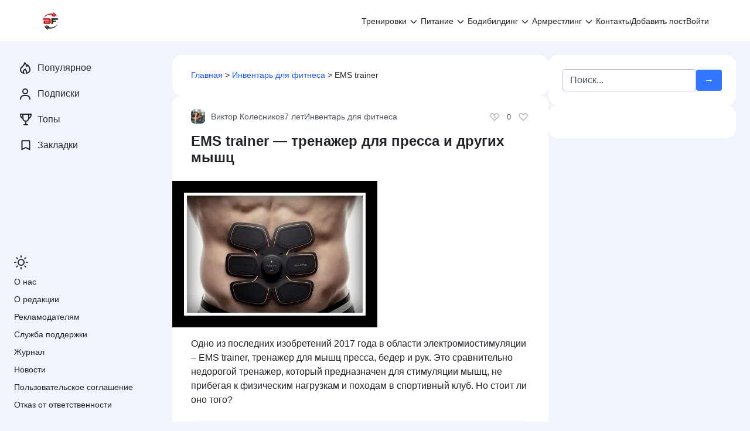

--- FILE ---
content_type: text/html; charset=UTF-8
request_url: https://bodybuilding-and-fitness.ru/sport-inventar/ems-trainer.html
body_size: 65140
content:
<!doctype html> <html lang="ru-RU"> <head> <meta charset="UTF-8"> <meta name="viewport" content="width=device-width, initial-scale=1"> <meta name='robots' content='index, follow, max-image-preview:large, max-snippet:-1, max-video-preview:-1'/> <title>EMS trainer – тренажер стимулятор для мышц пресса, как пользоваться поясом</title> <meta name="description" content="Миостимулятор EMS trainer для пресса – для чего нужен, как работает, за и против. История изобретения ЭМС. Как пользоваться стимулятором мышц EMS trainer?"/> <link rel="canonical" href="https://bodybuilding-and-fitness.ru/sport-inventar/ems-trainer.html"/> <meta property="og:locale" content="ru_RU"/> <meta property="og:type" content="article"/> <meta property="og:title" content="EMS trainer – тренажер стимулятор для мышц пресса, как пользоваться поясом"/> <meta property="og:description" content="Миостимулятор EMS trainer для пресса – для чего нужен, как работает, за и против. История изобретения ЭМС. Как пользоваться стимулятором мышц EMS trainer?"/> <meta property="og:url" content="https://bodybuilding-and-fitness.ru/sport-inventar/ems-trainer.html"/> <meta property="og:site_name" content="Бодибилдинг и фитнес"/> <meta property="article:publisher" content="https://facebook.com/Bodibuildingnfitness/"/> <meta property="article:published_time" content="2018-11-27T18:12:10+00:00"/> <meta property="article:modified_time" content="2021-08-06T11:10:07+00:00"/> <meta property="og:image" content="https://bodybuilding-and-fitness.ru/wp-content/uploads/2018/11/ems-train-foto.jpg"/> <meta property="og:image:width" content="350"/> <meta property="og:image:height" content="250"/> <meta property="og:image:type" content="image/jpeg"/> <meta name="author" content="Виктор Колесников"/> <meta name="twitter:card" content="summary_large_image"/> <meta name="twitter:creator" content="@krismos8"/> <script type="application/ld+json" class="yoast-schema-graph">{"@context":"https://schema.org","@graph":[{"@type":"Article","@id":"https://bodybuilding-and-fitness.ru/sport-inventar/ems-trainer.html#article","isPartOf":{"@id":"https://bodybuilding-and-fitness.ru/sport-inventar/ems-trainer.html"},"author":{"name":"Виктор Колесников","@id":"https://bodybuilding-and-fitness.ru/#/schema/person/9e77dd3168bcd164d6f1c314d58040d9"},"headline":"EMS trainer &#8212; тренажер для пресса и других мышц","datePublished":"2018-11-27T18:12:10+00:00","dateModified":"2021-08-06T11:10:07+00:00","mainEntityOfPage":{"@id":"https://bodybuilding-and-fitness.ru/sport-inventar/ems-trainer.html"},"wordCount":780,"commentCount":10,"publisher":{"@id":"https://bodybuilding-and-fitness.ru/#organization"},"image":{"@id":"https://bodybuilding-and-fitness.ru/sport-inventar/ems-trainer.html#primaryimage"},"thumbnailUrl":"https://bodybuilding-and-fitness.ru/wp-content/uploads/2018/11/ems-train-foto.jpg","articleSection":["Инвентарь для фитнеса"],"inLanguage":"ru-RU","potentialAction":[{"@type":"CommentAction","name":"Comment","target":["https://bodybuilding-and-fitness.ru/sport-inventar/ems-trainer.html#respond"]}]},{"@type":"WebPage","@id":"https://bodybuilding-and-fitness.ru/sport-inventar/ems-trainer.html","url":"https://bodybuilding-and-fitness.ru/sport-inventar/ems-trainer.html","name":"EMS trainer – тренажер стимулятор для мышц пресса, как пользоваться поясом","isPartOf":{"@id":"https://bodybuilding-and-fitness.ru/#website"},"primaryImageOfPage":{"@id":"https://bodybuilding-and-fitness.ru/sport-inventar/ems-trainer.html#primaryimage"},"image":{"@id":"https://bodybuilding-and-fitness.ru/sport-inventar/ems-trainer.html#primaryimage"},"thumbnailUrl":"https://bodybuilding-and-fitness.ru/wp-content/uploads/2018/11/ems-train-foto.jpg","datePublished":"2018-11-27T18:12:10+00:00","dateModified":"2021-08-06T11:10:07+00:00","description":"Миостимулятор EMS trainer для пресса – для чего нужен, как работает, за и против. История изобретения ЭМС. Как пользоваться стимулятором мышц EMS trainer?","breadcrumb":{"@id":"https://bodybuilding-and-fitness.ru/sport-inventar/ems-trainer.html#breadcrumb"},"inLanguage":"ru-RU","potentialAction":[{"@type":"ReadAction","target":["https://bodybuilding-and-fitness.ru/sport-inventar/ems-trainer.html"]}]},{"@type":"ImageObject","inLanguage":"ru-RU","@id":"https://bodybuilding-and-fitness.ru/sport-inventar/ems-trainer.html#primaryimage","url":"https://bodybuilding-and-fitness.ru/wp-content/uploads/2018/11/ems-train-foto.jpg","contentUrl":"https://bodybuilding-and-fitness.ru/wp-content/uploads/2018/11/ems-train-foto.jpg","width":350,"height":250,"caption":"ems train фото"},{"@type":"BreadcrumbList","@id":"https://bodybuilding-and-fitness.ru/sport-inventar/ems-trainer.html#breadcrumb","itemListElement":[{"@type":"ListItem","position":1,"name":"Главная","item":"https://bodybuilding-and-fitness.ru/"},{"@type":"ListItem","position":2,"name":"Инвентарь для фитнеса","item":"https://bodybuilding-and-fitness.ru/sport-inventar"},{"@type":"ListItem","position":3,"name":"EMS trainer"}]},{"@type":"WebSite","@id":"https://bodybuilding-and-fitness.ru/#website","url":"https://bodybuilding-and-fitness.ru/","name":"Бодибилдинг и фитнес","description":"Онлайн сообщество фитнес-тренеров, нутрициологов и любителей бодибилдинга.","publisher":{"@id":"https://bodybuilding-and-fitness.ru/#organization"},"potentialAction":[{"@type":"SearchAction","target":{"@type":"EntryPoint","urlTemplate":"https://bodybuilding-and-fitness.ru/?s={search_term_string}"},"query-input":{"@type":"PropertyValueSpecification","valueRequired":true,"valueName":"search_term_string"}}],"inLanguage":"ru-RU"},{"@type":"Organization","@id":"https://bodybuilding-and-fitness.ru/#organization","name":"Бодибилдинг и фитнес","url":"https://bodybuilding-and-fitness.ru/","logo":{"@type":"ImageObject","inLanguage":"ru-RU","@id":"https://bodybuilding-and-fitness.ru/#/schema/logo/image/","url":"https://bodybuilding-and-fitness.ru/wp-content/uploads/2019/08/2-2.png","contentUrl":"https://bodybuilding-and-fitness.ru/wp-content/uploads/2019/08/2-2.png","width":512,"height":512,"caption":"Бодибилдинг и фитнес"},"image":{"@id":"https://bodybuilding-and-fitness.ru/#/schema/logo/image/"},"sameAs":["https://facebook.com/Bodibuildingnfitness/","https://www.pinterest.ru/sportizdorovye/","https://www.youtube.com/channel/UCGPZ6VRQ1cPi6tMtvrqtl5A"]},{"@type":"Person","@id":"https://bodybuilding-and-fitness.ru/#/schema/person/9e77dd3168bcd164d6f1c314d58040d9","name":"Виктор Колесников","image":{"@type":"ImageObject","inLanguage":"ru-RU","@id":"https://bodybuilding-and-fitness.ru/#/schema/person/image/","url":"https://bodybuilding-and-fitness.ru/wp-content/uploads/2018/08/cropped-krismos.jpg","contentUrl":"https://bodybuilding-and-fitness.ru/wp-content/uploads/2018/08/cropped-krismos.jpg","caption":"Виктор Колесников"},"description":"Имя: Виктор Колесников. Место жительства: Луганская Народная Республика, г. Луганск. Тренер команды по американскому футболу «Луганские Танки». Специализация: подготовка футболистов к чемпионатам СНГ, проведение силовой подготовки и функционального тренинга.","sameAs":["https://bodybuilding-and-fitness.ru/author/krismos","https://x.com/krismos8"],"url":"https://bodybuilding-and-fitness.ru/user/krismos"}]}</script> <link rel='dns-prefetch' href='//ajax.googleapis.com'/> <link rel="alternate" title="oEmbed (JSON)" type="application/json+oembed" href="https://bodybuilding-and-fitness.ru/wp-json/oembed/1.0/embed?url=https%3A%2F%2Fbodybuilding-and-fitness.ru%2Fsport-inventar%2Fems-trainer.html"/> <link rel="alternate" title="oEmbed (XML)" type="text/xml+oembed" href="https://bodybuilding-and-fitness.ru/wp-json/oembed/1.0/embed?url=https%3A%2F%2Fbodybuilding-and-fitness.ru%2Fsport-inventar%2Fems-trainer.html&#038;format=xml"/> <style id='wp-img-auto-sizes-contain-inline-css'>img:is([sizes=auto i],[sizes^="auto," i]){contain-intrinsic-size:3000px 1500px}</style> <style id='classic-theme-styles-inline-css'>.wp-block-button__link{color:#fff;background-color:#32373c;border-radius:9999px;box-shadow:none;text-decoration:none;padding:calc(.667em + 2px) calc(1.333em + 2px);font-size:1.125em}.wp-block-file__button{background:#32373c;color:#fff;text-decoration:none}</style> 
<style>#gnpub-gnfollow-shortcode-wrapper a{text-decoration:none;color:#000;border:1px solid #c6d2d9;padding:7px 15px 3px 16px;line-height:1;height:40px;vertical-align:middle;position:absolute}#gnpub-gnfollow-shortcode-wrapper a:focus{box-shadow:none}#gnpub-gnfollow-shortcode-wrapper img{width:120px;position:relative;top:9px;left:5px}#gnpub-gnfollow-shortcode-wrapper a:hover{border:1px solid #000}#gnpub-gnfollow-shortcode-follow-text{font-weight:500;font-size:13px}</style> <style id='gn-frontend-gnfollow-style-inline-css'>#lstc-comment-subscription label.lstc-label{display:inline-block;vertical-align:middle;}
#lstc-comment-subscription{margin-top:1em;}
#lstc-comment-subscription input#lstc_subscribe{margin-right:0.5em;}</style>    
<link rel="stylesheet" type="text/css" href="//bodybuilding-and-fitness.ru/wp-content/cache/wpfc-minified/7k98sfcn/5ua5o.css" media="all"/>  <link rel="https://api.w.org/" href="https://bodybuilding-and-fitness.ru/wp-json/"/><link rel="alternate" title="JSON" type="application/json" href="https://bodybuilding-and-fitness.ru/wp-json/wp/v2/posts/9790"/><style>.pseudo-clearfy-link{color:#008acf;cursor:pointer;}.pseudo-clearfy-link:hover{text-decoration:none;}</style>  <link rel="icon" href="https://bodybuilding-and-fitness.ru/wp-content/uploads/2018/04/cropped-bodybuilding-and-fitness-ru-favicon-32x32.png" sizes="32x32"/> <link rel="icon" href="https://bodybuilding-and-fitness.ru/wp-content/uploads/2018/04/cropped-bodybuilding-and-fitness-ru-favicon-192x192.png" sizes="192x192"/> <link rel="apple-touch-icon" href="https://bodybuilding-and-fitness.ru/wp-content/uploads/2018/04/cropped-bodybuilding-and-fitness-ru-favicon-180x180.png"/> <meta name="msapplication-TileImage" content="https://bodybuilding-and-fitness.ru/wp-content/uploads/2018/04/cropped-bodybuilding-and-fitness-ru-favicon-270x270.png"/> <style id="wpcommunity-customize-css">html[theme="light"]:root{--wpsc-primary-color:#3276ff;--wpsc-secondary-color:#6c757d;--wpsc-btn-primary-bg:#3276ff;--wpsc-white-bg:#ffffff;--wpsc-body-bg:#f0f4fb;--wpsc-light-bg:#f3f8ff;--wpsc-link-color:#1b55f2;--wpsc-link-hover-color:#f3374d;--wpsc-link-text-light-hover-color:#f3374d;--wpsc-text-color:#212529;--wpsc-text-light-color:#4c555e;--wpsc-text-lighter-color:#9fa8b0;}html[theme="dark"]:root{--wpsc-primary-color:#3276ff;--wpsc-secondary-color:#6c757d;--wpsc-btn-primary-bg:#2466e9;--wpsc-white-bg:#1b1a26;--wpsc-body-bg:#131314;--wpsc-light-bg:#232136;--wpsc-link-color:#8ac0f5;--wpsc-link-hover-color:#ffffff;--wpsc-link-text-light-hover-color:#ffffff;--wpsc-text-color:#e3e3e3;--wpsc-text-light-color:#DEDEDE99;--wpsc-text-lighter-color:#DEDEDE4C;}</style> <style id="wpcommunity-styles">.site-branding{order:10;-ms-flex-order:10;display:flex;}.header-social{order:20;-ms-flex-order:20;display:none;}.site-header .search-form{order:30;-ms-flex-order:30;display:flex;}.main-navigation{order:40;-ms-flex-order:40;display:block;}.main-navigation--hamburger{order:40;-ms-flex-order:40;}.header-html-1{order:50;-ms-flex-order:50;display:none;}.header-html-2{order:60;-ms-flex-order:60;display:none;}.site-branding__logo-link, .site-branding__logo{order:10;-ms-flex-order:10;display:block;}.site-branding .site-title{order:20;-ms-flex-order:20;display:none;}.site-branding .site-description{order:30;-ms-flex-order:30;display:none;}.site-branding img{max-height:3em;}.single-post .post-card__excerpt{order:10;-ms-flex-order:10;display:block;}.single-post .post-card__image{order:20;-ms-flex-order:20;display:block;}.single-post .entry-content{order:30;-ms-flex-order:30;display:block;}.single-post .post-meta__author{order:10;-ms-flex-order:10;display:block;}.single-post .post-meta__date{order:20;-ms-flex-order:20;display:block;}.single-post .post-meta__category{order:30;-ms-flex-order:30;display:block;}.single-post .post-meta .vote{order:10;-ms-flex-order:10;display:flex;}.single-post .post-meta__comments{order:10;-ms-flex-order:10;display:block;}.single-post .post-meta__views{order:20;-ms-flex-order:20;display:block;}.single-post .post-meta__bookmarks{order:30;-ms-flex-order:30;display:block;}.single-post .post-meta__tags{order:40;-ms-flex-order:40;display:block;}.single-post .post-meta__access{order:10;-ms-flex-order:10;display:block;}.single-post .post-meta__right{order:1100;-ms-flex-order:1100;}.post-cards .post-card__image{order:10;-ms-flex-order:10;display:block;}.post-cards .post-card__content{order:20;-ms-flex-order:20;display:block;}.post-cards .post-meta__author{order:10;-ms-flex-order:10;display:block;}.post-cards .post-meta__date{order:20;-ms-flex-order:20;display:block;}.post-cards .post-meta__category{order:30;-ms-flex-order:30;display:block;}.post-cards .post-meta .vote{order:10;-ms-flex-order:10;display:flex;}.post-cards .post-meta__comments{order:10;-ms-flex-order:10;display:block;}.post-cards .post-meta__views{order:20;-ms-flex-order:20;display:block;}.post-cards .post-meta__bookmarks{order:30;-ms-flex-order:30;display:block;}.post-cards .post-meta__tags{order:40;-ms-flex-order:40;display:flex;}.post-cards .post-meta__access{order:10;-ms-flex-order:10;display:block;}.post-cards .post-meta__right{order:1100;-ms-flex-order:1100;}.header-social .social-button--facebook{order:10;-ms-flex-order:10;display:inline-flex;}.header-social .social-button--whatsapp{order:20;-ms-flex-order:20;display:none;}.header-social .social-button--instagram{order:30;-ms-flex-order:30;display:inline-flex;}.header-social .social-button--vkontakte{order:40;-ms-flex-order:40;display:inline-flex;}.header-social .social-button--telegram{order:50;-ms-flex-order:50;display:inline-flex;}.header-social .social-button--youtube{order:60;-ms-flex-order:60;display:none;}.header-social .social-button--twitter{order:70;-ms-flex-order:70;display:none;}.header-social .social-button--viber{order:80;-ms-flex-order:80;display:none;}.header-social .social-button--odnoklassniki{order:90;-ms-flex-order:90;display:inline-flex;}.header-social .social-button--linkedin{order:100;-ms-flex-order:100;display:none;}.header-social .social-button--tiktok{order:110;-ms-flex-order:110;display:none;}.header-social .social-button--livejournal{order:120;-ms-flex-order:120;display:none;}.header-social .social-button--moimir{order:130;-ms-flex-order:130;display:none;}.header-social .social-button--tumblr{order:140;-ms-flex-order:140;display:none;}.header-social .social-button--surfingbird{order:150;-ms-flex-order:150;display:none;}.header-social .social-button--pinterest{order:160;-ms-flex-order:160;display:inline-flex;}.header-social .social-button--reddit{order:170;-ms-flex-order:170;display:none;}.header-social .social-button--stumbleupon{order:180;-ms-flex-order:180;display:none;}.header-social .social-button--evernote{order:190;-ms-flex-order:190;display:none;}.header-social .social-button--delicious{order:200;-ms-flex-order:200;display:none;}.header-social .social-button--blogger{order:210;-ms-flex-order:210;display:none;}.header-social .social-button--digg{order:220;-ms-flex-order:220;display:none;}.header-social .social-button--wordpress{order:230;-ms-flex-order:230;display:none;}.header-social .social-button--pocket{order:240;-ms-flex-order:240;display:none;}.header-social .social-button--xing{order:250;-ms-flex-order:250;display:none;}.header-social .social-button--github{order:260;-ms-flex-order:260;display:none;}.header-social .social-button--discord{order:270;-ms-flex-order:270;display:none;}.header-social .social-button--rutube{order:280;-ms-flex-order:280;display:none;}.header-social .social-button--yappy{order:290;-ms-flex-order:290;display:none;}.header-social .social-button--pikabu{order:300;-ms-flex-order:300;display:none;}.header-social .social-button--dzen{order:310;-ms-flex-order:310;display:inline-flex;}.header-social .social-button--donationalerts{order:320;-ms-flex-order:320;display:none;}.social-share .social-button--facebook{order:10;-ms-flex-order:10;display:inline-flex;}.social-share .social-button--whatsapp{order:20;-ms-flex-order:20;display:inline-flex;}.social-share .social-button--vkontakte{order:30;-ms-flex-order:30;display:inline-flex;}.social-share .social-button--telegram{order:40;-ms-flex-order:40;display:inline-flex;}.social-share .social-button--twitter{order:50;-ms-flex-order:50;display:inline-flex;}.social-share .social-button--skype{order:60;-ms-flex-order:60;display:none;}.social-share .social-button--viber{order:70;-ms-flex-order:70;display:none;}.social-share .social-button--odnoklassniki{order:80;-ms-flex-order:80;display:inline-flex;}.social-share .social-button--linkedin{order:90;-ms-flex-order:90;display:none;}.social-share .social-button--livejournal{order:100;-ms-flex-order:100;display:none;}.social-share .social-button--moimir{order:110;-ms-flex-order:110;display:none;}.social-share .social-button--tumblr{order:120;-ms-flex-order:120;display:none;}.social-share .social-button--surfingbird{order:130;-ms-flex-order:130;display:none;}.social-share .social-button--pinterest{order:140;-ms-flex-order:140;display:inline-flex;}.social-share .social-button--reddit{order:150;-ms-flex-order:150;display:none;}.social-share .social-button--stumbleupon{order:160;-ms-flex-order:160;display:none;}.social-share .social-button--evernote{order:170;-ms-flex-order:170;display:none;}.social-share .social-button--delicious{order:180;-ms-flex-order:180;display:none;}.social-share .social-button--blogger{order:190;-ms-flex-order:190;display:none;}.social-share .social-button--digg{order:200;-ms-flex-order:200;display:none;}.social-share .social-button--wordpress{order:210;-ms-flex-order:210;display:none;}.social-share .social-button--pocket{order:220;-ms-flex-order:220;display:none;}.social-share .social-button--xing{order:230;-ms-flex-order:230;display:none;}.social-share .social-button--sms{order:240;-ms-flex-order:240;display:inline-flex;}.social-share .social-button--line{order:250;-ms-flex-order:250;display:none;}.site-footer__block--1{order:10;-ms-flex-order:10;display:block;}.site-footer__block--2{order:20;-ms-flex-order:20;display:none;}.site-footer__block--3{order:30;-ms-flex-order:30;display:none;}.site-footer__block--4{order:40;-ms-flex-order:40;display:none;}.site-footer__block--5{order:50;-ms-flex-order:50;display:none;}.site-footer__block--6{order:60;-ms-flex-order:60;display:none;}.scrolltop{width:48px;height:48px;bottom:16px;left:16px;}.scrolltop::before{content:'\2191';}.expert-review, .expert-review-popup__content{color:#212529;}@media(min-width:768px){.main-navigation{order:20;-ms-flex-order:20;}.main-navigation--hamburger{order:20;-ms-flex-order:20;}.header-social{order:30;-ms-flex-order:30;}.site-header .search-form{order:40;-ms-flex-order:40;display:none;}.site-branding img{max-height:2em;}.post-cards .post-card__image{order:20;-ms-flex-order:20;}.post-cards .post-card__content{order:30;-ms-flex-order:30;}.header-social .social-button--facebook{display:none;}.header-social .social-button--instagram{display:none;}.header-social .social-button--vkontakte{display:none;}.header-social .social-button--telegram{display:none;}.header-social .social-button--odnoklassniki{display:none;}.header-social .social-button--pinterest{display:none;}.header-social .social-button--dzen{display:none;}.social-share .social-button--facebook{display:none;}.social-share .social-button--whatsapp{display:none;}.social-share .social-button--vkontakte{display:none;}.social-share .social-button--telegram{display:none;}.social-share .social-button--twitter{display:none;}.social-share .social-button--odnoklassniki{display:none;}.social-share .social-button--pinterest{display:none;}.social-share .social-button--sms{display:none;}}@media(min-width:1024px){.social-share .social-button--vkontakte{order:10;-ms-flex-order:10;display:inline-flex;}.social-share .social-button--telegram{order:20;-ms-flex-order:20;display:inline-flex;}.social-share .social-button--odnoklassniki{order:30;-ms-flex-order:30;display:inline-flex;}.social-share .social-button--facebook{order:40;-ms-flex-order:40;display:inline-flex;}.social-share .social-button--sms{order:50;-ms-flex-order:50;display:inline-flex;}.social-share .social-button--whatsapp{order:60;-ms-flex-order:60;display:inline-flex;}.social-share .social-button--pinterest{order:70;-ms-flex-order:70;display:inline-flex;}.social-share .social-button--twitter{order:80;-ms-flex-order:80;display:inline-flex;}.social-share .social-button--skype{order:90;-ms-flex-order:90;}.social-share .social-button--viber{order:100;-ms-flex-order:100;}.social-share .social-button--linkedin{order:110;-ms-flex-order:110;}.social-share .social-button--livejournal{order:120;-ms-flex-order:120;}.social-share .social-button--moimir{order:130;-ms-flex-order:130;}.social-share .social-button--tumblr{order:140;-ms-flex-order:140;}.social-share .social-button--surfingbird{order:150;-ms-flex-order:150;}.social-share .social-button--reddit{order:160;-ms-flex-order:160;}.social-share .social-button--stumbleupon{order:170;-ms-flex-order:170;}.social-share .social-button--evernote{order:180;-ms-flex-order:180;}.social-share .social-button--delicious{order:190;-ms-flex-order:190;}.social-share .social-button--blogger{order:200;-ms-flex-order:200;}.social-share .social-button--digg{order:210;-ms-flex-order:210;}.social-share .social-button--wordpress{order:220;-ms-flex-order:220;}.social-share .social-button--pocket{order:230;-ms-flex-order:230;}.social-share .social-button--xing{order:240;-ms-flex-order:240;}.site-footer__block--2{display:block;}}</style>  <script>(function(w,d,s,l,i){w[l]=w[l]||[];w[l].push({'gtm.start':
new Date().getTime(),event:'gtm.js'});var f=d.getElementsByTagName(s)[0],
j=d.createElement(s),dl=l!='dataLayer'?'&l='+l:'';j.async=true;j.src=
'https://www.googletagmanager.com/gtm.js?id='+i+dl;f.parentNode.insertBefore(j,f);
})(window,document,'script','dataLayer','GTM-WNTMV3D');</script>  <link rel="preload" as="script" href="https://static.nativerent.ru/js/codes/nativerent.v2.js" crossorigin> <script data-wpfc-render="false" src="https://static.nativerent.ru/js/codes/nativerent.v2.js" async crossorigin></script> <script data-wpfc-render="false">(function(){(window.NRentCounter=window.NRentCounter||[]).push({id:"5db85d3e62335"})}())</script>  <script data-wpfc-render="false" src="https://content.adriver.ru/AdRiverFPS.js"></script> <script data-wpfc-render="false" src="https://yandex.ru/ads/system/header-bidding.js" async></script> <script data-wpfc-render="false">var adfoxBiddersMap={
"betweenDigital": "877100",
"adfox_adsmart": "1642362",
"gnezdo": "1711831",
"astralab": "1961622",
"adriver": "2874374",
"sape": "1955602"
};
var adUnits=[
{
"code": "adfox_162868115870744395",
"bids": [
{
"bidder": "betweenDigital",
"params": {
"placementId": "2788381"
}},
{
"bidder": "adfox_adsmart",
"params": {
"p1": "cpffu",
"p2": "ul"
}},
{
"bidder": "gnezdo",
"params": {
"placementId": "158977"
}},
{
"bidder": "adriver",
"params": {
"placementId": "151:Bodybuilding-and-fitness.ru_300x250_pod_kontent",
"additional": {
"ext": {"query":"cid="+localStorage.getItem('adrcid')}}
}},
{
"bidder": "astralab",
"params": {
"placementId": "632ac0c80601f31045e72a4c"
}},
{
"bidder": "sape",
"params": {
"placementId": "770457"
}}
],
"sizes": [
[
336,
280
],
[
300,
250
],
[
300,
300
],
[
500,
300
],
[
730,
300
],
[
300,
500
]
]
},
{
"code": "adfox_162868105241573627",
"bids": [
{
"bidder": "betweenDigital",
"params": {
"placementId": "2788364"
}},
{
"bidder": "astralab",
"params": {
"placementId": "632ac05b0601f31045e72a49"
}},
{
"bidder": "adriver",
"params": {
"placementId": "151:Bodybuilding-and-fitness.ru_300x250_header_mobile",
"additional": {
"ext": {"query":"cid="+localStorage.getItem('adrcid')}}
}},
{
"bidder": "sape",
"params": {
"placementId": "864042"
}}
],
"sizes": [
[
300,
250
]
]
},
{
"code": "adfox_162868094122957754",
"bids": [
{
"bidder": "betweenDigital",
"params": {
"placementId": "2788365"
}},
{
"bidder": "astralab",
"params": {
"placementId": "632acea30601f31045e72a56"
}},
{
"bidder": "adriver",
"params": {
"placementId": "151:Bodybuilding-and-fitness.ru_336x280",
"additional": {
"ext": {"query":"cid="+localStorage.getItem('adrcid')}}
}},
{
"bidder": "sape",
"params": {
"placementId": "864041"
}}
],
"sizes": [
[
300,
250
],
[
336,
280
],
[
300,
300
]
]
},
{
"code": "adfox_162868079688063680",
"bids": [
{
"bidder": "betweenDigital",
"params": {
"placementId": "3917930"
}},
{
"bidder": "astralab",
"params": {
"placementId": "64c8eb0ceba230053d6bc012"
}},
{
"bidder": "adriver",
"params": {
"placementId": "151:Bodybuilding-and-fitness.ru_300x250_ad_mobile",
"additional": {
"ext": {"query":"cid="+localStorage.getItem('adrcid')}}
}},
{
"bidder": "sape",
"params": {
"placementId": "864046"
}}
],
"sizes": [
[
300,
250
],
[
300,
300
]
]
},
{
"code": "adfox_162868067076464373",
"bids": [
{
"bidder": "betweenDigital",
"params": {
"placementId": "2903715"
}},
{
"bidder": "adfox_adsmart",
"params": {
"p1": "cqlvz",
"p2": "hhro"
}},
{
"bidder": "adriver",
"params": {
"placementId": "151:Bodybuilding-and-fitness.ru_600x300",
"additional": {
"ext": {"query":"cid="+localStorage.getItem('adrcid')}}
}},
{
"bidder": "astralab",
"params": {
"placementId": "632ac1520601f31045e72a50"
}},
{
"bidder": "sape",
"params": {
"placementId": "770448"
}}
],
"sizes": [
[
300,
600
],
[
240,
400
],
[
300,
250
],
[
160,
600
]
]
},
{
"code": "adfox_166222582876859276",
"bids": [
{
"bidder": "betweenDigital",
"params": {
"placementId": "2788386"
}},
{
"bidder": "adriver",
"params": {
"placementId": "151:Bodybuilding-and-fitness.ru_320x100",
"additional": {
"ext": {"query":"cid="+localStorage.getItem('adrcid')}}
}},
{
"bidder": "astralab",
"params": {
"placementId": "64e33776ae8a5fa962f158ef"
}},
{
"bidder": "gnezdo",
"params": {
"placementId": "341116"
}},
{
"bidder": "sape",
"params": {
"placementId": "770460"
}}
],
"sizes": [
[
320,
100
],
[
320,
50
],
[
300,
100
],
[
300,
50
],
[
310,
100
]
]
},
{
"code": "adfox_162868032051219577",
"codeType": "combo",
"bids": [
{
"bidder": "betweenDigital",
"params": {
"placementId": "2909943"
}},
{
"bidder": "gnezdo",
"params": {
"placementId": "158980"
}},
{
"bidder": "adriver",
"params": {
"placementId": "151:Bodybuilding-and-fitness.ru_300x250_ad1",
"additional": {
"ext": {"query":"cid="+localStorage.getItem('adrcid')}}
}},
{
"bidder": "astralab",
"params": {
"placementId": "62bae3df46d96294594afb74"
}},
{
"bidder": "sape",
"params": {
"placementId": "770381"
}}
],
"sizes": [
[
300,
250
],
[
336,
280
],
[
500,
300
],
[
730,
300
],
[
300,
500
]
]
},
{
"code": "adfox_1647285148436572",
"bids": [
{
"bidder": "betweenDigital",
"params": {
"placementId": "4500389"
}},
{
"bidder": "astralab",
"params": {
"placementId": "632ac7a60601f31045e72a52"
}},
{
"bidder": "adriver",
"params": {
"placementId": "151:Bodybuilding-and-fitness.ru_300x250_ad2",
"additional": {
"ext": {"query":"cid="+localStorage.getItem('adrcid')}}
}},
{
"bidder": "sape",
"params": {
"placementId": "864043"
}}
],
"sizes": [
[
300,
250
],
[
336,
280
],
[
500,
300
],
[
730,
300
],
[
300,
300
]
]
},
{
"code": "adfox_164728517802758116",
"bids": [
{
"bidder": "betweenDigital",
"params": {
"placementId": "4500390"
}},
{
"bidder": "astralab",
"params": {
"placementId": "632ac0290601f31045e72a48"
}},
{
"bidder": "adriver",
"params": {
"placementId": "151:Bodybuilding-and-fitness.ru_300x250_mobile_h1",
"additional": {
"ext": {"query":"cid="+localStorage.getItem('adrcid')}}
}}
],
"sizes": [
[
300,
250
],
[
336,
280
],
[
300,
300
]
]
},
{
"code": "adfox_163170045121246762",
"bids": [
{
"bidder": "adriver",
"params": {
"placementId": "151:Bodybuilding-and-fitness.ru_300x250_ad3",
"additional": {
"ext": {"query":"cid="+localStorage.getItem('adrcid')}}
}},
{
"bidder": "sape",
"params": {
"placementId": "864044"
}}
],
"sizes": [
[
300,
250
],
[
300,
300
],
[
336,
280
]
]
}
];
var userTimeout=1400;
window.YaHeaderBiddingSettings={
biddersMap: adfoxBiddersMap,
adUnits: adUnits,
timeout: userTimeout
};</script> <script data-wpfc-render="false">window.yaContextCb=window.yaContextCb||[]</script> <script data-wpfc-render="false" src="https://yandex.ru/ads/system/context.js" async></script>  <link rel="alternate" type="application/rss+xml" href="https://bodybuilding-and-fitness.ru/feed"/> <meta name="referrer" content="no-referrer-when-downgrade"> <style>.ai-viewports{--ai:1;}
.ai-viewport-3{display:none !important;}
.ai-viewport-2{display:none !important;}
.ai-viewport-1{display:inherit !important;}
.ai-viewport-0{display:none !important;}
@media(min-width:600px) and (max-width:909px){ .ai-viewport-1{display:none !important;}
.ai-viewport-2{display:inherit !important;}
} @media(max-width:599px){ .ai-viewport-1{display:none !important;}
.ai-viewport-3{display:inherit !important;}
}</style> <style id='wp-block-heading-inline-css'>h1:where(.wp-block-heading).has-background,h2:where(.wp-block-heading).has-background,h3:where(.wp-block-heading).has-background,h4:where(.wp-block-heading).has-background,h5:where(.wp-block-heading).has-background,h6:where(.wp-block-heading).has-background{padding:1.25em 2.375em}h1.has-text-align-left[style*=writing-mode]:where([style*=vertical-lr]),h1.has-text-align-right[style*=writing-mode]:where([style*=vertical-rl]),h2.has-text-align-left[style*=writing-mode]:where([style*=vertical-lr]),h2.has-text-align-right[style*=writing-mode]:where([style*=vertical-rl]),h3.has-text-align-left[style*=writing-mode]:where([style*=vertical-lr]),h3.has-text-align-right[style*=writing-mode]:where([style*=vertical-rl]),h4.has-text-align-left[style*=writing-mode]:where([style*=vertical-lr]),h4.has-text-align-right[style*=writing-mode]:where([style*=vertical-rl]),h5.has-text-align-left[style*=writing-mode]:where([style*=vertical-lr]),h5.has-text-align-right[style*=writing-mode]:where([style*=vertical-rl]),h6.has-text-align-left[style*=writing-mode]:where([style*=vertical-lr]),h6.has-text-align-right[style*=writing-mode]:where([style*=vertical-rl]){rotate:180deg}</style>
<style id='wp-block-image-inline-css'>.wp-block-image>a,.wp-block-image>figure>a{display:inline-block}.wp-block-image img{box-sizing:border-box;height:auto;max-width:100%;vertical-align:bottom}@media not (prefers-reduced-motion){.wp-block-image img.hide{visibility:hidden}.wp-block-image img.show{animation:show-content-image .4s}}.wp-block-image[style*=border-radius] img,.wp-block-image[style*=border-radius]>a{border-radius:inherit}.wp-block-image.has-custom-border img{box-sizing:border-box}.wp-block-image.aligncenter{text-align:center}.wp-block-image.alignfull>a,.wp-block-image.alignwide>a{width:100%}.wp-block-image.alignfull img,.wp-block-image.alignwide img{height:auto;width:100%}.wp-block-image .aligncenter,.wp-block-image .alignleft,.wp-block-image .alignright,.wp-block-image.aligncenter,.wp-block-image.alignleft,.wp-block-image.alignright{display:table}.wp-block-image .aligncenter>figcaption,.wp-block-image .alignleft>figcaption,.wp-block-image .alignright>figcaption,.wp-block-image.aligncenter>figcaption,.wp-block-image.alignleft>figcaption,.wp-block-image.alignright>figcaption{caption-side:bottom;display:table-caption}.wp-block-image .alignleft{float:left;margin:.5em 1em .5em 0}.wp-block-image .alignright{float:right;margin:.5em 0 .5em 1em}.wp-block-image .aligncenter{margin-left:auto;margin-right:auto}.wp-block-image :where(figcaption){margin-bottom:1em;margin-top:.5em}.wp-block-image.is-style-circle-mask img{border-radius:9999px}@supports ((-webkit-mask-image:none) or (mask-image:none)) or (-webkit-mask-image:none){.wp-block-image.is-style-circle-mask img{border-radius:0;-webkit-mask-image:url('data:image/svg+xml;utf8,<svg viewBox="0 0 100 100" xmlns="http://www.w3.org/2000/svg"><circle cx="50" cy="50" r="50"/></svg>');mask-image:url('data:image/svg+xml;utf8,<svg viewBox="0 0 100 100" xmlns="http://www.w3.org/2000/svg"><circle cx="50" cy="50" r="50"/></svg>');mask-mode:alpha;-webkit-mask-position:center;mask-position:center;-webkit-mask-repeat:no-repeat;mask-repeat:no-repeat;-webkit-mask-size:contain;mask-size:contain}}:root :where(.wp-block-image.is-style-rounded img,.wp-block-image .is-style-rounded img){border-radius:9999px}.wp-block-image figure{margin:0}.wp-lightbox-container{display:flex;flex-direction:column;position:relative}.wp-lightbox-container img{cursor:zoom-in}.wp-lightbox-container img:hover+button{opacity:1}.wp-lightbox-container button{align-items:center;backdrop-filter:blur(16px) saturate(180%);background-color:#5a5a5a40;border:none;border-radius:4px;cursor:zoom-in;display:flex;height:20px;justify-content:center;opacity:0;padding:0;position:absolute;right:16px;text-align:center;top:16px;width:20px;z-index:100}@media not (prefers-reduced-motion){.wp-lightbox-container button{transition:opacity .2s ease}}.wp-lightbox-container button:focus-visible{outline:3px auto #5a5a5a40;outline:3px auto -webkit-focus-ring-color;outline-offset:3px}.wp-lightbox-container button:hover{cursor:pointer;opacity:1}.wp-lightbox-container button:focus{opacity:1}.wp-lightbox-container button:focus,.wp-lightbox-container button:hover,.wp-lightbox-container button:not(:hover):not(:active):not(.has-background){background-color:#5a5a5a40;border:none}.wp-lightbox-overlay{box-sizing:border-box;cursor:zoom-out;height:100vh;left:0;overflow:hidden;position:fixed;top:0;visibility:hidden;width:100%;z-index:100000}.wp-lightbox-overlay .close-button{align-items:center;cursor:pointer;display:flex;justify-content:center;min-height:40px;min-width:40px;padding:0;position:absolute;right:calc(env(safe-area-inset-right) + 16px);top:calc(env(safe-area-inset-top) + 16px);z-index:5000000}.wp-lightbox-overlay .close-button:focus,.wp-lightbox-overlay .close-button:hover,.wp-lightbox-overlay .close-button:not(:hover):not(:active):not(.has-background){background:none;border:none}.wp-lightbox-overlay .lightbox-image-container{height:var(--wp--lightbox-container-height);left:50%;overflow:hidden;position:absolute;top:50%;transform:translate(-50%,-50%);transform-origin:top left;width:var(--wp--lightbox-container-width);z-index:9999999999}.wp-lightbox-overlay .wp-block-image{align-items:center;box-sizing:border-box;display:flex;height:100%;justify-content:center;margin:0;position:relative;transform-origin:0 0;width:100%;z-index:3000000}.wp-lightbox-overlay .wp-block-image img{height:var(--wp--lightbox-image-height);min-height:var(--wp--lightbox-image-height);min-width:var(--wp--lightbox-image-width);width:var(--wp--lightbox-image-width)}.wp-lightbox-overlay .wp-block-image figcaption{display:none}.wp-lightbox-overlay button{background:none;border:none}.wp-lightbox-overlay .scrim{background-color:#fff;height:100%;opacity:.9;position:absolute;width:100%;z-index:2000000}.wp-lightbox-overlay.active{visibility:visible}@media not (prefers-reduced-motion){.wp-lightbox-overlay.active{animation:turn-on-visibility .25s both}.wp-lightbox-overlay.active img{animation:turn-on-visibility .35s both}.wp-lightbox-overlay.show-closing-animation:not(.active){animation:turn-off-visibility .35s both}.wp-lightbox-overlay.show-closing-animation:not(.active) img{animation:turn-off-visibility .25s both}.wp-lightbox-overlay.zoom.active{animation:none;opacity:1;visibility:visible}.wp-lightbox-overlay.zoom.active .lightbox-image-container{animation:lightbox-zoom-in .4s}.wp-lightbox-overlay.zoom.active .lightbox-image-container img{animation:none}.wp-lightbox-overlay.zoom.active .scrim{animation:turn-on-visibility .4s forwards}.wp-lightbox-overlay.zoom.show-closing-animation:not(.active){animation:none}.wp-lightbox-overlay.zoom.show-closing-animation:not(.active) .lightbox-image-container{animation:lightbox-zoom-out .4s}.wp-lightbox-overlay.zoom.show-closing-animation:not(.active) .lightbox-image-container img{animation:none}.wp-lightbox-overlay.zoom.show-closing-animation:not(.active) .scrim{animation:turn-off-visibility .4s forwards}}@keyframes show-content-image{0%{visibility:hidden}99%{visibility:hidden}to{visibility:visible}}@keyframes turn-on-visibility{0%{opacity:0}to{opacity:1}}@keyframes turn-off-visibility{0%{opacity:1;visibility:visible}99%{opacity:0;visibility:visible}to{opacity:0;visibility:hidden}}@keyframes lightbox-zoom-in{0%{transform:translate(calc((-100vw + var(--wp--lightbox-scrollbar-width))/2 + var(--wp--lightbox-initial-left-position)),calc(-50vh + var(--wp--lightbox-initial-top-position))) scale(var(--wp--lightbox-scale))}to{transform:translate(-50%,-50%) scale(1)}}@keyframes lightbox-zoom-out{0%{transform:translate(-50%,-50%) scale(1);visibility:visible}99%{visibility:visible}to{transform:translate(calc((-100vw + var(--wp--lightbox-scrollbar-width))/2 + var(--wp--lightbox-initial-left-position)),calc(-50vh + var(--wp--lightbox-initial-top-position))) scale(var(--wp--lightbox-scale));visibility:hidden}}</style>
<style id='wp-block-list-inline-css'>ol,ul{box-sizing:border-box}:root :where(.wp-block-list.has-background){padding:1.25em 2.375em}</style>
<style id='wp-block-paragraph-inline-css'>.is-small-text{font-size:.875em}.is-regular-text{font-size:1em}.is-large-text{font-size:2.25em}.is-larger-text{font-size:3em}.has-drop-cap:not(:focus):first-letter{float:left;font-size:8.4em;font-style:normal;font-weight:100;line-height:.68;margin:.05em .1em 0 0;text-transform:uppercase}body.rtl .has-drop-cap:not(:focus):first-letter{float:none;margin-left:.1em}p.has-drop-cap.has-background{overflow:hidden}:root :where(p.has-background){padding:1.25em 2.375em}:where(p.has-text-color:not(.has-link-color)) a{color:inherit}p.has-text-align-left[style*="writing-mode:vertical-lr"],p.has-text-align-right[style*="writing-mode:vertical-rl"]{rotate:180deg}</style>
<style id='wp-block-quote-inline-css'>.wp-block-quote{box-sizing:border-box;overflow-wrap:break-word}.wp-block-quote.is-large:where(:not(.is-style-plain)),.wp-block-quote.is-style-large:where(:not(.is-style-plain)){margin-bottom:1em;padding:0 1em}.wp-block-quote.is-large:where(:not(.is-style-plain)) p,.wp-block-quote.is-style-large:where(:not(.is-style-plain)) p{font-size:1.5em;font-style:italic;line-height:1.6}.wp-block-quote.is-large:where(:not(.is-style-plain)) cite,.wp-block-quote.is-large:where(:not(.is-style-plain)) footer,.wp-block-quote.is-style-large:where(:not(.is-style-plain)) cite,.wp-block-quote.is-style-large:where(:not(.is-style-plain)) footer{font-size:1.125em;text-align:right}.wp-block-quote>cite{display:block}</style>
<style id='global-styles-inline-css'>:root{--wp--preset--aspect-ratio--square:1;--wp--preset--aspect-ratio--4-3:4/3;--wp--preset--aspect-ratio--3-4:3/4;--wp--preset--aspect-ratio--3-2:3/2;--wp--preset--aspect-ratio--2-3:2/3;--wp--preset--aspect-ratio--16-9:16/9;--wp--preset--aspect-ratio--9-16:9/16;--wp--preset--color--black:#000000;--wp--preset--color--cyan-bluish-gray:#abb8c3;--wp--preset--color--white:#ffffff;--wp--preset--color--pale-pink:#f78da7;--wp--preset--color--vivid-red:#cf2e2e;--wp--preset--color--luminous-vivid-orange:#ff6900;--wp--preset--color--luminous-vivid-amber:#fcb900;--wp--preset--color--light-green-cyan:#7bdcb5;--wp--preset--color--vivid-green-cyan:#00d084;--wp--preset--color--pale-cyan-blue:#8ed1fc;--wp--preset--color--vivid-cyan-blue:#0693e3;--wp--preset--color--vivid-purple:#9b51e0;--wp--preset--gradient--vivid-cyan-blue-to-vivid-purple:linear-gradient(135deg,rgb(6,147,227) 0%,rgb(155,81,224) 100%);--wp--preset--gradient--light-green-cyan-to-vivid-green-cyan:linear-gradient(135deg,rgb(122,220,180) 0%,rgb(0,208,130) 100%);--wp--preset--gradient--luminous-vivid-amber-to-luminous-vivid-orange:linear-gradient(135deg,rgb(252,185,0) 0%,rgb(255,105,0) 100%);--wp--preset--gradient--luminous-vivid-orange-to-vivid-red:linear-gradient(135deg,rgb(255,105,0) 0%,rgb(207,46,46) 100%);--wp--preset--gradient--very-light-gray-to-cyan-bluish-gray:linear-gradient(135deg,rgb(238,238,238) 0%,rgb(169,184,195) 100%);--wp--preset--gradient--cool-to-warm-spectrum:linear-gradient(135deg,rgb(74,234,220) 0%,rgb(151,120,209) 20%,rgb(207,42,186) 40%,rgb(238,44,130) 60%,rgb(251,105,98) 80%,rgb(254,248,76) 100%);--wp--preset--gradient--blush-light-purple:linear-gradient(135deg,rgb(255,206,236) 0%,rgb(152,150,240) 100%);--wp--preset--gradient--blush-bordeaux:linear-gradient(135deg,rgb(254,205,165) 0%,rgb(254,45,45) 50%,rgb(107,0,62) 100%);--wp--preset--gradient--luminous-dusk:linear-gradient(135deg,rgb(255,203,112) 0%,rgb(199,81,192) 50%,rgb(65,88,208) 100%);--wp--preset--gradient--pale-ocean:linear-gradient(135deg,rgb(255,245,203) 0%,rgb(182,227,212) 50%,rgb(51,167,181) 100%);--wp--preset--gradient--electric-grass:linear-gradient(135deg,rgb(202,248,128) 0%,rgb(113,206,126) 100%);--wp--preset--gradient--midnight:linear-gradient(135deg,rgb(2,3,129) 0%,rgb(40,116,252) 100%);--wp--preset--font-size--small:13px;--wp--preset--font-size--medium:20px;--wp--preset--font-size--large:36px;--wp--preset--font-size--x-large:42px;--wp--preset--spacing--20:0.44rem;--wp--preset--spacing--30:0.67rem;--wp--preset--spacing--40:1rem;--wp--preset--spacing--50:1.5rem;--wp--preset--spacing--60:2.25rem;--wp--preset--spacing--70:3.38rem;--wp--preset--spacing--80:5.06rem;--wp--preset--shadow--natural:6px 6px 9px rgba(0, 0, 0, 0.2);--wp--preset--shadow--deep:12px 12px 50px rgba(0, 0, 0, 0.4);--wp--preset--shadow--sharp:6px 6px 0px rgba(0, 0, 0, 0.2);--wp--preset--shadow--outlined:6px 6px 0px -3px rgb(255, 255, 255), 6px 6px rgb(0, 0, 0);--wp--preset--shadow--crisp:6px 6px 0px rgb(0, 0, 0);}:where(.is-layout-flex){gap:0.5em;}:where(.is-layout-grid){gap:0.5em;}body .is-layout-flex{display:flex;}.is-layout-flex{flex-wrap:wrap;align-items:center;}.is-layout-flex > :is(*, div){margin:0;}body .is-layout-grid{display:grid;}.is-layout-grid > :is(*, div){margin:0;}:where(.wp-block-columns.is-layout-flex){gap:2em;}:where(.wp-block-columns.is-layout-grid){gap:2em;}:where(.wp-block-post-template.is-layout-flex){gap:1.25em;}:where(.wp-block-post-template.is-layout-grid){gap:1.25em;}.has-black-color{color:var(--wp--preset--color--black) !important;}.has-cyan-bluish-gray-color{color:var(--wp--preset--color--cyan-bluish-gray) !important;}.has-white-color{color:var(--wp--preset--color--white) !important;}.has-pale-pink-color{color:var(--wp--preset--color--pale-pink) !important;}.has-vivid-red-color{color:var(--wp--preset--color--vivid-red) !important;}.has-luminous-vivid-orange-color{color:var(--wp--preset--color--luminous-vivid-orange) !important;}.has-luminous-vivid-amber-color{color:var(--wp--preset--color--luminous-vivid-amber) !important;}.has-light-green-cyan-color{color:var(--wp--preset--color--light-green-cyan) !important;}.has-vivid-green-cyan-color{color:var(--wp--preset--color--vivid-green-cyan) !important;}.has-pale-cyan-blue-color{color:var(--wp--preset--color--pale-cyan-blue) !important;}.has-vivid-cyan-blue-color{color:var(--wp--preset--color--vivid-cyan-blue) !important;}.has-vivid-purple-color{color:var(--wp--preset--color--vivid-purple) !important;}.has-black-background-color{background-color:var(--wp--preset--color--black) !important;}.has-cyan-bluish-gray-background-color{background-color:var(--wp--preset--color--cyan-bluish-gray) !important;}.has-white-background-color{background-color:var(--wp--preset--color--white) !important;}.has-pale-pink-background-color{background-color:var(--wp--preset--color--pale-pink) !important;}.has-vivid-red-background-color{background-color:var(--wp--preset--color--vivid-red) !important;}.has-luminous-vivid-orange-background-color{background-color:var(--wp--preset--color--luminous-vivid-orange) !important;}.has-luminous-vivid-amber-background-color{background-color:var(--wp--preset--color--luminous-vivid-amber) !important;}.has-light-green-cyan-background-color{background-color:var(--wp--preset--color--light-green-cyan) !important;}.has-vivid-green-cyan-background-color{background-color:var(--wp--preset--color--vivid-green-cyan) !important;}.has-pale-cyan-blue-background-color{background-color:var(--wp--preset--color--pale-cyan-blue) !important;}.has-vivid-cyan-blue-background-color{background-color:var(--wp--preset--color--vivid-cyan-blue) !important;}.has-vivid-purple-background-color{background-color:var(--wp--preset--color--vivid-purple) !important;}.has-black-border-color{border-color:var(--wp--preset--color--black) !important;}.has-cyan-bluish-gray-border-color{border-color:var(--wp--preset--color--cyan-bluish-gray) !important;}.has-white-border-color{border-color:var(--wp--preset--color--white) !important;}.has-pale-pink-border-color{border-color:var(--wp--preset--color--pale-pink) !important;}.has-vivid-red-border-color{border-color:var(--wp--preset--color--vivid-red) !important;}.has-luminous-vivid-orange-border-color{border-color:var(--wp--preset--color--luminous-vivid-orange) !important;}.has-luminous-vivid-amber-border-color{border-color:var(--wp--preset--color--luminous-vivid-amber) !important;}.has-light-green-cyan-border-color{border-color:var(--wp--preset--color--light-green-cyan) !important;}.has-vivid-green-cyan-border-color{border-color:var(--wp--preset--color--vivid-green-cyan) !important;}.has-pale-cyan-blue-border-color{border-color:var(--wp--preset--color--pale-cyan-blue) !important;}.has-vivid-cyan-blue-border-color{border-color:var(--wp--preset--color--vivid-cyan-blue) !important;}.has-vivid-purple-border-color{border-color:var(--wp--preset--color--vivid-purple) !important;}.has-vivid-cyan-blue-to-vivid-purple-gradient-background{background:var(--wp--preset--gradient--vivid-cyan-blue-to-vivid-purple) !important;}.has-light-green-cyan-to-vivid-green-cyan-gradient-background{background:var(--wp--preset--gradient--light-green-cyan-to-vivid-green-cyan) !important;}.has-luminous-vivid-amber-to-luminous-vivid-orange-gradient-background{background:var(--wp--preset--gradient--luminous-vivid-amber-to-luminous-vivid-orange) !important;}.has-luminous-vivid-orange-to-vivid-red-gradient-background{background:var(--wp--preset--gradient--luminous-vivid-orange-to-vivid-red) !important;}.has-very-light-gray-to-cyan-bluish-gray-gradient-background{background:var(--wp--preset--gradient--very-light-gray-to-cyan-bluish-gray) !important;}.has-cool-to-warm-spectrum-gradient-background{background:var(--wp--preset--gradient--cool-to-warm-spectrum) !important;}.has-blush-light-purple-gradient-background{background:var(--wp--preset--gradient--blush-light-purple) !important;}.has-blush-bordeaux-gradient-background{background:var(--wp--preset--gradient--blush-bordeaux) !important;}.has-luminous-dusk-gradient-background{background:var(--wp--preset--gradient--luminous-dusk) !important;}.has-pale-ocean-gradient-background{background:var(--wp--preset--gradient--pale-ocean) !important;}.has-electric-grass-gradient-background{background:var(--wp--preset--gradient--electric-grass) !important;}.has-midnight-gradient-background{background:var(--wp--preset--gradient--midnight) !important;}.has-small-font-size{font-size:var(--wp--preset--font-size--small) !important;}.has-medium-font-size{font-size:var(--wp--preset--font-size--medium) !important;}.has-large-font-size{font-size:var(--wp--preset--font-size--large) !important;}.has-x-large-font-size{font-size:var(--wp--preset--font-size--x-large) !important;}</style>
<script data-wpfc-render="false">var Wpfcll={s:[],osl:0,scroll:false,i:function(){Wpfcll.ss();window.addEventListener('load',function(){let observer=new MutationObserver(mutationRecords=>{Wpfcll.osl=Wpfcll.s.length;Wpfcll.ss();if(Wpfcll.s.length > Wpfcll.osl){Wpfcll.ls(false);}});observer.observe(document.getElementsByTagName("html")[0],{childList:true,attributes:true,subtree:true,attributeFilter:["src"],attributeOldValue:false,characterDataOldValue:false});Wpfcll.ls(true);});window.addEventListener('scroll',function(){Wpfcll.scroll=true;Wpfcll.ls(false);});window.addEventListener('resize',function(){Wpfcll.scroll=true;Wpfcll.ls(false);});window.addEventListener('click',function(){Wpfcll.scroll=true;Wpfcll.ls(false);});},c:function(e,pageload){var w=document.documentElement.clientHeight || body.clientHeight;var n=0;if(pageload){n=0;}else{n=(w > 800) ? 800:200;n=Wpfcll.scroll ? 800:n;}var er=e.getBoundingClientRect();var t=0;var p=e.parentNode ? e.parentNode:false;if(typeof p.getBoundingClientRect=="undefined"){var pr=false;}else{var pr=p.getBoundingClientRect();}if(er.x==0 && er.y==0){for(var i=0;i < 10;i++){if(p){if(pr.x==0 && pr.y==0){if(p.parentNode){p=p.parentNode;}if(typeof p.getBoundingClientRect=="undefined"){pr=false;}else{pr=p.getBoundingClientRect();}}else{t=pr.top;break;}}};}else{t=er.top;}if(w - t+n > 0){return true;}return false;},r:function(e,pageload){var s=this;var oc,ot;try{oc=e.getAttribute("data-wpfc-original-src");ot=e.getAttribute("data-wpfc-original-srcset");originalsizes=e.getAttribute("data-wpfc-original-sizes");if(s.c(e,pageload)){if(oc || ot){if(e.tagName=="DIV" || e.tagName=="A" || e.tagName=="SPAN"){e.style.backgroundImage="url("+oc+")";e.removeAttribute("data-wpfc-original-src");e.removeAttribute("data-wpfc-original-srcset");e.removeAttribute("onload");}else{if(oc){e.setAttribute('src',oc);}if(ot){e.setAttribute('srcset',ot);}if(originalsizes){e.setAttribute('sizes',originalsizes);}if(e.getAttribute("alt") && e.getAttribute("alt")=="blank"){e.removeAttribute("alt");}e.removeAttribute("data-wpfc-original-src");e.removeAttribute("data-wpfc-original-srcset");e.removeAttribute("data-wpfc-original-sizes");e.removeAttribute("onload");if(e.tagName=="IFRAME"){var y="https://www.youtube.com/embed/";if(navigator.userAgent.match(/\sEdge?\/\d/i)){e.setAttribute('src',e.getAttribute("src").replace(/.+\/templates\/youtube\.html\#/,y));}e.onload=function(){if(typeof window.jQuery !="undefined"){if(jQuery.fn.fitVids){jQuery(e).parent().fitVids({customSelector:"iframe[src]"});}}var s=e.getAttribute("src").match(/templates\/youtube\.html\#(.+)/);if(s){try{var i=e.contentDocument || e.contentWindow;if(i.location.href=="about:blank"){e.setAttribute('src',y+s[1]);}}catch(err){e.setAttribute('src',y+s[1]);}}}}}}else{if(e.tagName=="NOSCRIPT"){if(typeof window.jQuery !="undefined"){if(jQuery(e).attr("data-type")=="wpfc"){e.removeAttribute("data-type");jQuery(e).after(jQuery(e).text());}}}}}}catch(error){console.log(error);console.log("==>",e);}},ss:function(){var i=Array.prototype.slice.call(document.getElementsByTagName("img"));var f=Array.prototype.slice.call(document.getElementsByTagName("iframe"));var d=Array.prototype.slice.call(document.getElementsByTagName("div"));var a=Array.prototype.slice.call(document.getElementsByTagName("a"));var s=Array.prototype.slice.call(document.getElementsByTagName("span"));var n=Array.prototype.slice.call(document.getElementsByTagName("noscript"));this.s=i.concat(f).concat(d).concat(a).concat(s).concat(n);},ls:function(pageload){var s=this;[].forEach.call(s.s,function(e,index){s.r(e,pageload);});}};document.addEventListener('DOMContentLoaded',function(){wpfci();});function wpfci(){Wpfcll.i();}</script>
</head> <body class="wp-singular post-template-default single single-post postid-9790 single-format-standard wp-custom-logo wp-theme-wpcommunity wp-child-theme-wpcommunity_child metaslider-plugin sidebar-1c2"> <div id="page" class="site"> <a class="skip-link screen-reader-text" href="#primary">Перейти к контенту</a> <header id="masthead" class="site-header js-site-header"> <div class="site-header-inner"> <div class="site-branding"> <a href="https://bodybuilding-and-fitness.ru/" class="logo-link site-branding__logo-link"><img src="https://bodybuilding-and-fitness.ru/wp-content/uploads/2022/04/cropped-logo-3.png" class="logo site-branding__logo"></a> <div class="site-title site-branding__title"><span>Бодибилдинг и фитнес</span></div><p class="site-description site-branding__description">Онлайн сообщество фитнес-тренеров, нутрициологов и любителей бодибилдинга.</p></div><nav id="site-navigation" class="main-navigation" itemscope itemtype="http://schema.org/WPHeader"> <div class="menu-novoe-menyu-container"><ul id="primary-menu" class="menu"><li id="menu-item-15429" class="menu-item menu-item-type-taxonomy menu-item-object-category menu-item-has-children menu-item--text-nowrap menu-item-15429"><a href="https://bodybuilding-and-fitness.ru/trenirovki">Тренировки<span class="menu-expand-icon js-menu-expand-icon" data-display="block"><svg xmlns="http://www.w3.org/2000/svg" viewBox="0 0 24 24"><path d="M12 14.542 5.846 8.32a1.073 1.073 0 0 0-1.53 0 1.102 1.102 0 0 0 0 1.546l6.614 6.686c.59.597 1.55.597 2.14 0l6.613-6.686a1.102 1.102 0 0 0 0-1.546 1.073 1.073 0 0 0-1.529 0L12 14.542Z" fill="currentColor"></path></svg></span></a> <ul class="sub-menu"> <li id="menu-item-23175" class="menu-item menu-item-type-post_type menu-item-object-post menu-item--text-nowrap menu-item-23175"><a href="https://bodybuilding-and-fitness.ru/trenirovki/onlayn-trenirovki.html">Онлайн тренировки</a></li> <li id="menu-item-16611" class="menu-item menu-item-type-taxonomy menu-item-object-category menu-item--text-nowrap menu-item-16611"><a href="https://bodybuilding-and-fitness.ru/uprazhneniya">Упражнения</a></li> <li id="menu-item-15457" class="menu-item menu-item-type-taxonomy menu-item-object-category menu-item-has-children menu-item--text-nowrap menu-item-15457"><a href="https://bodybuilding-and-fitness.ru/myshcy">Мышцы<span class="menu-expand-icon js-menu-expand-icon" data-display="block"><svg xmlns="http://www.w3.org/2000/svg" viewBox="0 0 24 24"><path d="M12 14.542 5.846 8.32a1.073 1.073 0 0 0-1.53 0 1.102 1.102 0 0 0 0 1.546l6.614 6.686c.59.597 1.55.597 2.14 0l6.613-6.686a1.102 1.102 0 0 0 0-1.546 1.073 1.073 0 0 0-1.529 0L12 14.542Z" fill="currentColor"></path></svg></span></a> <ul class="sub-menu"> <li id="menu-item-15459" class="menu-item menu-item-type-taxonomy menu-item-object-category menu-item--text-nowrap menu-item-15459"><a href="https://bodybuilding-and-fitness.ru/myshcy/delty">Дельтовидные</a></li> <li id="menu-item-15461" class="menu-item menu-item-type-taxonomy menu-item-object-category menu-item-has-children menu-item--text-nowrap menu-item-15461"><a href="https://bodybuilding-and-fitness.ru/myshcy/ruki">Мышцы рук<span class="menu-expand-icon js-menu-expand-icon" data-display="block"><svg xmlns="http://www.w3.org/2000/svg" viewBox="0 0 24 24"><path d="M12 14.542 5.846 8.32a1.073 1.073 0 0 0-1.53 0 1.102 1.102 0 0 0 0 1.546l6.614 6.686c.59.597 1.55.597 2.14 0l6.613-6.686a1.102 1.102 0 0 0 0-1.546 1.073 1.073 0 0 0-1.529 0L12 14.542Z" fill="currentColor"></path></svg></span></a> <ul class="sub-menu"> <li id="menu-item-15462" class="menu-item menu-item-type-taxonomy menu-item-object-category menu-item--text-nowrap menu-item-15462"><a href="https://bodybuilding-and-fitness.ru/myshcy/ruki/biceps">Бицепс</a></li> <li id="menu-item-15463" class="menu-item menu-item-type-taxonomy menu-item-object-category menu-item--text-nowrap menu-item-15463"><a href="https://bodybuilding-and-fitness.ru/myshcy/ruki/triceps">Трицепс</a></li> </ul> </li> <li id="menu-item-15458" class="menu-item menu-item-type-taxonomy menu-item-object-category menu-item--text-nowrap menu-item-15458"><a href="https://bodybuilding-and-fitness.ru/myshcy/grudnye">Грудные мышцы</a></li> <li id="menu-item-15464" class="menu-item menu-item-type-taxonomy menu-item-object-category menu-item--text-nowrap menu-item-15464"><a href="https://bodybuilding-and-fitness.ru/myshcy/spiny">Мышцы спины</a></li> <li id="menu-item-15465" class="menu-item menu-item-type-taxonomy menu-item-object-category menu-item--text-nowrap menu-item-15465"><a href="https://bodybuilding-and-fitness.ru/myshcy/press">Пресс</a></li> <li id="menu-item-15467" class="menu-item menu-item-type-taxonomy menu-item-object-category menu-item--text-nowrap menu-item-15467"><a href="https://bodybuilding-and-fitness.ru/myshcy/yagodicy">Ягодицы</a></li> <li id="menu-item-15460" class="menu-item menu-item-type-taxonomy menu-item-object-category menu-item--text-nowrap menu-item-15460"><a href="https://bodybuilding-and-fitness.ru/myshcy/nogi">Мышцы ног</a></li> <li id="menu-item-15466" class="menu-item menu-item-type-taxonomy menu-item-object-category menu-item--text-nowrap menu-item-15466"><a href="https://bodybuilding-and-fitness.ru/myshcy/teloslozhenie">Типы телосложения</a></li> </ul> </li> <li id="menu-item-15430" class="menu-item menu-item-type-taxonomy menu-item-object-category menu-item-has-children menu-item--text-nowrap menu-item-15430"><a href="https://bodybuilding-and-fitness.ru/fitness">Фитнес<span class="menu-expand-icon js-menu-expand-icon" data-display="block"><svg xmlns="http://www.w3.org/2000/svg" viewBox="0 0 24 24"><path d="M12 14.542 5.846 8.32a1.073 1.073 0 0 0-1.53 0 1.102 1.102 0 0 0 0 1.546l6.614 6.686c.59.597 1.55.597 2.14 0l6.613-6.686a1.102 1.102 0 0 0 0-1.546 1.073 1.073 0 0 0-1.529 0L12 14.542Z" fill="currentColor"></path></svg></span></a> <ul class="sub-menu"> <li id="menu-item-23128" class="menu-item menu-item-type-taxonomy menu-item-object-category menu-item--text-nowrap menu-item-23128"><a href="https://bodybuilding-and-fitness.ru/fitness/rastyazhka">Растяжка</a></li> <li id="menu-item-23882" class="menu-item menu-item-type-custom menu-item-object-custom menu-item--text-nowrap menu-item-23882"><a href="https://bodybuilding-and-fitness.ru/fitness/rastyazhka/vidy-shpagatov.html">Шпагат</a></li> <li id="menu-item-16020" class="menu-item menu-item-type-taxonomy menu-item-object-category menu-item-has-children menu-item--text-nowrap menu-item-16020"><a href="https://bodybuilding-and-fitness.ru/trenazhery">Тренажеры<span class="menu-expand-icon js-menu-expand-icon" data-display="block"><svg xmlns="http://www.w3.org/2000/svg" viewBox="0 0 24 24"><path d="M12 14.542 5.846 8.32a1.073 1.073 0 0 0-1.53 0 1.102 1.102 0 0 0 0 1.546l6.614 6.686c.59.597 1.55.597 2.14 0l6.613-6.686a1.102 1.102 0 0 0 0-1.546 1.073 1.073 0 0 0-1.529 0L12 14.542Z" fill="currentColor"></path></svg></span></a> <ul class="sub-menu"> <li id="menu-item-15433" class="menu-item menu-item-type-taxonomy menu-item-object-category menu-item--text-nowrap menu-item-15433"><a href="https://bodybuilding-and-fitness.ru/kardio/kardiotrenazhery">Кардиотренажеры</a></li> </ul> </li> <li id="menu-item-15432" class="menu-item menu-item-type-taxonomy menu-item-object-category current-post-ancestor current-menu-parent current-post-parent menu-item-has-children menu-item--text-nowrap menu-item-15432"><a href="https://bodybuilding-and-fitness.ru/sport-inventar">Инвентарь<span class="menu-expand-icon js-menu-expand-icon" data-display="block"><svg xmlns="http://www.w3.org/2000/svg" viewBox="0 0 24 24"><path d="M12 14.542 5.846 8.32a1.073 1.073 0 0 0-1.53 0 1.102 1.102 0 0 0 0 1.546l6.614 6.686c.59.597 1.55.597 2.14 0l6.613-6.686a1.102 1.102 0 0 0 0-1.546 1.073 1.073 0 0 0-1.529 0L12 14.542Z" fill="currentColor"></path></svg></span></a> <ul class="sub-menu"> <li id="menu-item-18716" class="menu-item menu-item-type-post_type menu-item-object-post menu-item--text-nowrap menu-item-18716"><a href="https://bodybuilding-and-fitness.ru/sport-inventar/fitbol.html">Фитбол</a></li> <li id="menu-item-15437" class="menu-item menu-item-type-post_type menu-item-object-post menu-item--text-nowrap menu-item-15437"><a href="https://bodybuilding-and-fitness.ru/sport-inventar/obruch.html">Обруч</a></li> </ul> </li> <li id="menu-item-15434" class="menu-item menu-item-type-taxonomy menu-item-object-category menu-item-has-children menu-item--text-nowrap menu-item-15434"><a href="https://bodybuilding-and-fitness.ru/krossfit">Кроссфит<span class="menu-expand-icon js-menu-expand-icon" data-display="block"><svg xmlns="http://www.w3.org/2000/svg" viewBox="0 0 24 24"><path d="M12 14.542 5.846 8.32a1.073 1.073 0 0 0-1.53 0 1.102 1.102 0 0 0 0 1.546l6.614 6.686c.59.597 1.55.597 2.14 0l6.613-6.686a1.102 1.102 0 0 0 0-1.546 1.073 1.073 0 0 0-1.529 0L12 14.542Z" fill="currentColor"></path></svg></span></a> <ul class="sub-menu"> <li id="menu-item-15435" class="menu-item menu-item-type-taxonomy menu-item-object-category menu-item--text-nowrap menu-item-15435"><a href="https://bodybuilding-and-fitness.ru/krossfit/girevoj-sport">Гиревой спорт</a></li> </ul> </li> <li id="menu-item-44433" class="menu-item menu-item-type-taxonomy menu-item-object-category menu-item--text-nowrap menu-item-44433"><a href="https://bodybuilding-and-fitness.ru/fitness/tantsy">Танцы</a></li> </ul> </li> <li id="menu-item-15454" class="menu-item menu-item-type-taxonomy menu-item-object-category menu-item-has-children menu-item--text-nowrap menu-item-15454"><a href="https://bodybuilding-and-fitness.ru/kardio">Кардио<span class="menu-expand-icon js-menu-expand-icon" data-display="block"><svg xmlns="http://www.w3.org/2000/svg" viewBox="0 0 24 24"><path d="M12 14.542 5.846 8.32a1.073 1.073 0 0 0-1.53 0 1.102 1.102 0 0 0 0 1.546l6.614 6.686c.59.597 1.55.597 2.14 0l6.613-6.686a1.102 1.102 0 0 0 0-1.546 1.073 1.073 0 0 0-1.529 0L12 14.542Z" fill="currentColor"></path></svg></span></a> <ul class="sub-menu"> <li id="menu-item-15455" class="menu-item menu-item-type-taxonomy menu-item-object-category menu-item--text-nowrap menu-item-15455"><a href="https://bodybuilding-and-fitness.ru/kardio/beg">Бег</a></li> </ul> </li> <li id="menu-item-15456" class="menu-item menu-item-type-taxonomy menu-item-object-category menu-item--text-nowrap menu-item-15456"><a href="https://bodybuilding-and-fitness.ru/motivaciya">Мотивация</a></li> <li id="menu-item-15469" class="menu-item menu-item-type-taxonomy menu-item-object-category menu-item--text-nowrap menu-item-15469"><a href="https://bodybuilding-and-fitness.ru/novichkam">Для начинающих</a></li> <li id="menu-item-15431" class="menu-item menu-item-type-taxonomy menu-item-object-category menu-item--text-nowrap menu-item-15431"><a href="https://bodybuilding-and-fitness.ru/zdorove">Здоровье</a></li> </ul> </li> <li id="menu-item-15428" class="menu-item menu-item-type-taxonomy menu-item-object-category menu-item-has-children menu-item--text-nowrap menu-item-15428"><a href="https://bodybuilding-and-fitness.ru/pitanie-sportsmenov">Питание<span class="menu-expand-icon js-menu-expand-icon" data-display="block"><svg xmlns="http://www.w3.org/2000/svg" viewBox="0 0 24 24"><path d="M12 14.542 5.846 8.32a1.073 1.073 0 0 0-1.53 0 1.102 1.102 0 0 0 0 1.546l6.614 6.686c.59.597 1.55.597 2.14 0l6.613-6.686a1.102 1.102 0 0 0 0-1.546 1.073 1.073 0 0 0-1.529 0L12 14.542Z" fill="currentColor"></path></svg></span></a> <ul class="sub-menu"> <li id="menu-item-15443" class="menu-item menu-item-type-taxonomy menu-item-object-category menu-item-has-children menu-item--text-nowrap menu-item-15443"><a href="https://bodybuilding-and-fitness.ru/sportpit">Спортпит<span class="menu-expand-icon js-menu-expand-icon" data-display="block"><svg xmlns="http://www.w3.org/2000/svg" viewBox="0 0 24 24"><path d="M12 14.542 5.846 8.32a1.073 1.073 0 0 0-1.53 0 1.102 1.102 0 0 0 0 1.546l6.614 6.686c.59.597 1.55.597 2.14 0l6.613-6.686a1.102 1.102 0 0 0 0-1.546 1.073 1.073 0 0 0-1.529 0L12 14.542Z" fill="currentColor"></path></svg></span></a> <ul class="sub-menu"> <li id="menu-item-15448" class="menu-item menu-item-type-taxonomy menu-item-object-category menu-item--text-nowrap menu-item-15448"><a href="https://bodybuilding-and-fitness.ru/sportpit/protein">Протеин</a></li> <li id="menu-item-15446" class="menu-item menu-item-type-taxonomy menu-item-object-category menu-item--text-nowrap menu-item-15446"><a href="https://bodybuilding-and-fitness.ru/sportpit/gejner">Гейнер</a></li> <li id="menu-item-15450" class="menu-item menu-item-type-post_type menu-item-object-post menu-item--text-nowrap menu-item-15450"><a href="https://bodybuilding-and-fitness.ru/sportpit/aminokisloty/bcaa.html">BCAA</a></li> <li id="menu-item-15444" class="menu-item menu-item-type-taxonomy menu-item-object-category menu-item--text-nowrap menu-item-15444"><a href="https://bodybuilding-and-fitness.ru/sportpit/aminokisloty">Аминокислоты</a></li> <li id="menu-item-15447" class="menu-item menu-item-type-taxonomy menu-item-object-category menu-item--text-nowrap menu-item-15447"><a href="https://bodybuilding-and-fitness.ru/sportpit/zhiroszhigateli">Жиросжигатели</a></li> <li id="menu-item-15445" class="menu-item menu-item-type-taxonomy menu-item-object-category menu-item--text-nowrap menu-item-15445"><a href="https://bodybuilding-and-fitness.ru/sportpit/vitaminy">Витамины</a></li> <li id="menu-item-22082" class="menu-item menu-item-type-taxonomy menu-item-object-category menu-item--text-nowrap menu-item-22082"><a href="https://bodybuilding-and-fitness.ru/sportpit/aptechnye-preparaty">Аптечные препараты</a></li> </ul> </li> <li id="menu-item-15449" class="menu-item menu-item-type-taxonomy menu-item-object-category menu-item--text-nowrap menu-item-15449"><a href="https://bodybuilding-and-fitness.ru/pitanie-sportsmenov/pp">ПП рецепты</a></li> <li id="menu-item-15451" class="menu-item menu-item-type-taxonomy menu-item-object-category menu-item--text-nowrap menu-item-15451"><a href="https://bodybuilding-and-fitness.ru/nabor-massy">Набор массы</a></li> <li id="menu-item-15453" class="menu-item menu-item-type-taxonomy menu-item-object-category menu-item--text-nowrap menu-item-15453"><a href="https://bodybuilding-and-fitness.ru/sushka">Сушка тела</a></li> <li id="menu-item-15452" class="menu-item menu-item-type-taxonomy menu-item-object-category menu-item-has-children menu-item--text-nowrap menu-item-15452"><a href="https://bodybuilding-and-fitness.ru/pohudenie">Похудение<span class="menu-expand-icon js-menu-expand-icon" data-display="block"><svg xmlns="http://www.w3.org/2000/svg" viewBox="0 0 24 24"><path d="M12 14.542 5.846 8.32a1.073 1.073 0 0 0-1.53 0 1.102 1.102 0 0 0 0 1.546l6.614 6.686c.59.597 1.55.597 2.14 0l6.613-6.686a1.102 1.102 0 0 0 0-1.546 1.073 1.073 0 0 0-1.529 0L12 14.542Z" fill="currentColor"></path></svg></span></a> <ul class="sub-menu"> <li id="menu-item-47654" class="menu-item menu-item-type-taxonomy menu-item-object-category menu-item--text-nowrap menu-item-47654"><a href="https://bodybuilding-and-fitness.ru/pohudenie/zvezd">Похудевшие звезды</a></li> </ul> </li> <li id="menu-item-22083" class="menu-item menu-item-type-post_type menu-item-object-post menu-item--text-nowrap menu-item-22083"><a href="https://bodybuilding-and-fitness.ru/pitanie-sportsmenov/pp.html">Правильное питание</a></li> <li id="menu-item-22084" class="menu-item menu-item-type-post_type menu-item-object-post menu-item--text-nowrap menu-item-22084"><a href="https://bodybuilding-and-fitness.ru/pitanie-sportsmenov/gi.html">Гликемический индекс</a></li> </ul> </li> <li id="menu-item-15427" class="menu-item menu-item-type-taxonomy menu-item-object-category menu-item-has-children menu-item--text-nowrap menu-item-15427"><a href="https://bodybuilding-and-fitness.ru/bodybuilding">Бодибилдинг<span class="menu-expand-icon js-menu-expand-icon" data-display="block"><svg xmlns="http://www.w3.org/2000/svg" viewBox="0 0 24 24"><path d="M12 14.542 5.846 8.32a1.073 1.073 0 0 0-1.53 0 1.102 1.102 0 0 0 0 1.546l6.614 6.686c.59.597 1.55.597 2.14 0l6.613-6.686a1.102 1.102 0 0 0 0-1.546 1.073 1.073 0 0 0-1.529 0L12 14.542Z" fill="currentColor"></path></svg></span></a> <ul class="sub-menu"> <li id="menu-item-15438" class="menu-item menu-item-type-taxonomy menu-item-object-category menu-item-has-children menu-item--text-nowrap menu-item-15438"><a href="https://bodybuilding-and-fitness.ru/atlety">Атлеты<span class="menu-expand-icon js-menu-expand-icon" data-display="block"><svg xmlns="http://www.w3.org/2000/svg" viewBox="0 0 24 24"><path d="M12 14.542 5.846 8.32a1.073 1.073 0 0 0-1.53 0 1.102 1.102 0 0 0 0 1.546l6.614 6.686c.59.597 1.55.597 2.14 0l6.613-6.686a1.102 1.102 0 0 0 0-1.546 1.073 1.073 0 0 0-1.529 0L12 14.542Z" fill="currentColor"></path></svg></span></a> <ul class="sub-menu"> <li id="menu-item-15440" class="menu-item menu-item-type-taxonomy menu-item-object-category menu-item--text-nowrap menu-item-15440"><a href="https://bodybuilding-and-fitness.ru/atlety/kulturisty-atlety">Культуристы</a></li> <li id="menu-item-15442" class="menu-item menu-item-type-taxonomy menu-item-object-category menu-item--text-nowrap menu-item-15442"><a href="https://bodybuilding-and-fitness.ru/atlety/fitonyashki">Фитоняшки</a></li> <li id="menu-item-15441" class="menu-item menu-item-type-taxonomy menu-item-object-category menu-item--text-nowrap menu-item-15441"><a href="https://bodybuilding-and-fitness.ru/atlety/mens-physique">Менс Физик</a></li> <li id="menu-item-15439" class="menu-item menu-item-type-taxonomy menu-item-object-category menu-item--text-nowrap menu-item-15439"><a href="https://bodybuilding-and-fitness.ru/atlety/kulturistki">Культуристки</a></li> <li id="menu-item-50291" class="menu-item menu-item-type-taxonomy menu-item-object-category menu-item--text-nowrap menu-item-50291"><a href="https://bodybuilding-and-fitness.ru/atlety/sportsmenki">Спортсменки</a></li> </ul> </li> </ul> </li> <li id="menu-item-48077" class="menu-item menu-item-type-taxonomy menu-item-object-category menu-item-has-children menu-item--text-nowrap menu-item-48077"><a href="https://bodybuilding-and-fitness.ru/armsport">Армрестлинг<span class="menu-expand-icon js-menu-expand-icon" data-display="block"><svg xmlns="http://www.w3.org/2000/svg" viewBox="0 0 24 24"><path d="M12 14.542 5.846 8.32a1.073 1.073 0 0 0-1.53 0 1.102 1.102 0 0 0 0 1.546l6.614 6.686c.59.597 1.55.597 2.14 0l6.613-6.686a1.102 1.102 0 0 0 0-1.546 1.073 1.073 0 0 0-1.529 0L12 14.542Z" fill="currentColor"></path></svg></span></a> <ul class="sub-menu"> <li id="menu-item-48078" class="menu-item menu-item-type-taxonomy menu-item-object-category menu-item--text-nowrap menu-item-48078"><a href="https://bodybuilding-and-fitness.ru/armsport/armrestler">Армрестлеры</a></li> <li id="menu-item-48079" class="menu-item menu-item-type-taxonomy menu-item-object-category menu-item--text-nowrap menu-item-48079"><a href="https://bodybuilding-and-fitness.ru/armsport/armfight">Армфайты</a></li> </ul> </li> <li id="menu-item-52154" class="menu-item menu-item-type-post_type menu-item-object-page menu-item--text-nowrap menu-item-52154"><a href="https://bodybuilding-and-fitness.ru/kontakty">Контакты</a></li> <li id="menu-item-51913" class="menu-item menu-item-type-post_type menu-item-object-page menu-item--text-nowrap menu-item-51913"><a href="https://bodybuilding-and-fitness.ru/publish">Добавить пост</a></li> <li id="menu-item-51905" class="menu-item menu-item-type-post_type menu-item-object-page menu-item--text-nowrap menu-item-51905"><a href="https://bodybuilding-and-fitness.ru/profile">Войти</a></li> </ul></div></nav> <div class="main-navigation--hamburger hamburger js-hamburger"> <span></span> <span></span></div><form role="search" method="get" class="search-form" action="https://bodybuilding-and-fitness.ru/"> <label class="search-form__label"> <span class="screen-reader-text">Search for:</span> <input type="search" class="search-field" placeholder="Поиск..." value="" name="s"> </label> <button type="submit" class="btn search-form__submit"></button> </form></div></header> <div class="site-content"> <div class="content-area"> <div class="content-area-inner"> <div class="breadcrumbs-container"><div class="breadcrumbs"><span><span><a href="https://bodybuilding-and-fitness.ru/">Главная</a></span> &gt; <span><a href="https://bodybuilding-and-fitness.ru/sport-inventar">Инвентарь для фитнеса</a></span> &gt; <span class="breadcrumb_last" aria-current="page">EMS trainer</span></span></div></div><main id="primary" class="site-main" itemscope itemtype="http://schema.org/Article"> <div class="site-main-inner"> <article id="post-9790" class="post-card post-9790 post type-post status-publish format-standard has-post-thumbnail hentry category-sport-inventar"> <header class="post-card__header"> <div class="post-meta post-card__meta"> <div class="post-meta__right post-card-right"> <div class="post-card-right__vote vote js-vote-container" data-object-type="post" data-object-id="9790"><div class="vote__minus js-vote-minus"> <svg width="18" height="18"><use xlink:href="#ico-heart-crack-regular"></use></svg></div><div class="vote__score js-vote-score">0</div><div class="vote__plus js-vote-plus"> <svg width="18" height="18"><use xlink:href="#ico-heart-regular"></use></svg></div></div></div><div class="post-meta__author"> <a href="https://bodybuilding-and-fitness.ru/user/krismos" rel="author"> <div class="post-meta__avatar"> <img alt='Виктор Колесников' src='https://bodybuilding-and-fitness.ru/wp-content/webp-express/webp-images/doc-root/wp-content/uploads/2018/08/cropped-krismos.jpg.webp' srcset='https://bodybuilding-and-fitness.ru/wp-content/webp-express/webp-images/doc-root/wp-content/uploads/2018/08/cropped-krismos.jpg.webp 2x' class='avatar avatar-24 photo avatar-default' height='24' width='24' decoding='async'/></div>Виктор Колесников </a></div><div class="post-meta__date"> 7 лет</div><div class="post-meta__category"> <a href="https://bodybuilding-and-fitness.ru/sport-inventar" class="article-category-link">Инвентарь для фитнеса</a></div></div><h1 class="post-card__title" itemprop="headline">EMS trainer &#8212; тренажер для пресса и других мышц</h1> </header> <div class="post-card__image"> <img width="350" height="250" src="https://bodybuilding-and-fitness.ru/wp-content/webp-express/webp-images/doc-root/wp-content/uploads/2018/11/ems-train-foto.jpg.webp" class="attachment-post-thumbnail size-post-thumbnail wp-post-image" alt="ems train фото" decoding="async" fetchpriority="high" srcset="https://bodybuilding-and-fitness.ru/wp-content/webp-express/webp-images/doc-root/wp-content/uploads/2018/11/ems-train-foto.jpg.webp 350w, https://bodybuilding-and-fitness.ru/wp-content/webp-express/webp-images/doc-root/wp-content/uploads/2018/11/ems-train-foto-300x214.jpg.webp 300w, https://bodybuilding-and-fitness.ru/wp-content/webp-express/webp-images/doc-root/wp-content/uploads/2018/11/ems-train-foto-24x17.jpg.webp 24w, https://bodybuilding-and-fitness.ru/wp-content/webp-express/webp-images/doc-root/wp-content/uploads/2018/11/ems-train-foto-36x26.jpg.webp 36w, https://bodybuilding-and-fitness.ru/wp-content/webp-express/webp-images/doc-root/wp-content/uploads/2018/11/ems-train-foto-48x34.jpg.webp 48w" sizes="(max-width: 350px) 100vw, 350px" wpfc-lazyload-disable="true" itemprop="image"/></div><div class="entry-content" itemprop="articleBody"> <p>Одно из последних изобретений 2017 года в области электромиостимуляции – EMS trainer, тренажер для мышц пресса, бедер и рук. Это сравнительно недорогой тренажер, который предназначен для стимуляции мышц, не прибегая к физическим нагрузкам и походам в спортивный клуб. Но стоит ли оно того?<br></p> <span id="more-9790"></span> <div class="table-of-contents open"><div class="table-of-contents__header"><span class="table-of-contents__hide js-table-of-contents-hide">Содержание<span class="table-of-contents-chevrons"><svg width=".75rem" height=".75rem" class="chevron-down"><use xlink:href="#ico-vote-minus"></use></svg><svg width=".75rem" height=".75rem" class="chevron-up"><use xlink:href="#ico-vote-plus"></use></svg></span></span></div><ol class="table-of-contents__list js-table-of-contents-list"> <li class="level-1"><a href="#dlya-chego-nuzhen-ems-trenazher">Для чего нужен EMS тренажер</a></li><li class="level-1"><a href="#chto-rekomenduet-delat-i-kakie-rezultaty">Что рекомендует делать и какие результаты обещает производитель</a></li><li class="level-1"><a href="#nemnogo-istorii-izobreteniya">Немного истории изобретения</a></li><li class="level-1"><a href="#za-i-protiv">За и против</a></li><li class="level-1"><a href="#protivopokazaniya-k-primeneniyu-miostimulyatora">Противопоказания к применению миостимулятора ЭМС трейнер</a></li><li class="level-1"><a href="#kak-polzovatsya-ems-trenazherom-dlya-pressa">Как пользоваться EMS тренажером для пресса?</a></li><li class="level-1"><a href="#zaklyuchenie">Заключение</a></li><li class="level-1"><a href="#video-opisanie-deystviya-ems-trainer-na-primere">Видео: описание действия EMS trainer на примере Amplitrain</a></li></ol></div><div class='code-block code-block-3 ai-viewport-3' style='margin: 8px 0; clear: both;'> <div class="custom-block-wrap"><div id="NRent-5db85d3e62335-7-1"></div></div></div><div class='ai-viewports ai-viewport-1 ai-viewport-2 ai-insert-8-95836643' style='margin: 8px 0; clear: both;' data-insertion-position='prepend' data-selector='.ai-insert-8-95836643' data-insertion-no-dbg data-code='[base64]'data-block='8'></div><div class='code-block code-block-22' style='margin: 8px 0; clear: both;'> <div id="NRent-5db85d3e62335-2"></div></div><h2 class="wp-block-heading" id="dlya-chego-nuzhen-ems-trenazher">Для чего нужен EMS тренажер</h2> <p>ЭМС тренажер стимулирует мышцы посредством электрического тока, является способом принудительного сокращения. Электрические импульсы заставляют мышцы работать в пассивном состоянии, без нагрузок и дополнительного оборудования. Такой способ предназначен для тонизации проблемных зон в домашних условиях.</p> <h2 class="wp-block-heading" id="chto-rekomenduet-delat-i-kakie-rezultaty">Что рекомендует делать и какие результаты обещает производитель</h2> <p>Способ работы очень прост, лепестки миостимулятора EMS прикрепляются к проблемной зоне, например, на животе. Беспроводное устройство запускается одной кнопкой и производит электрические импульсы, которые через кожу проходят к мышцам. Такая стимуляция, в некотором роде, &#8212; заменитель <a href="https://bodybuilding-and-fitness.ru/uprazhneniya/skruchivaniya.html">скручиваний для пресса</a>.</p> <p>Производитель тренажера рекомендует проводить стимуляцию отдельной зоны <em>по 20-25 минут</em>.</p> <div class="note important-wrapper"><div>ЭМС тренировку лучше проводить через день, чтобы мышцы успели <a href="https://bodybuilding-and-fitness.ru/zdorove/vosstanovlenie-posle-trenirovki.html">восстановиться</a>.</div></div><p>В течение недели наступит обещанное укрепление мышц (тонус), а через 1-1,5 месяца стимуляции – достижение желаемых результатов.</p>   <div id="marketWidget"></div><h2 class="wp-block-heading" id="nemnogo-istorii-izobreteniya">Немного истории изобретения</h2> <p>В 50-60-х годах в области спортивной медицины Советского Cоюза была разработана методика, основанная на применении электромиостимуляции мышц в подготовке спортсменов. Цель разработок – увеличение силы с помощью стимуляции мышц током. Позже, в 70-х годах эта методика пришла в западные страны, где происходило дальнейшее изучение механизмов действия электромиостимуляции на мышцы человека. Позже ЭМС нашла свое применение в реабилитационных центрах, где лежачим больным стимулировали атрофированные мышцы и поддерживали их жизненный тонус и массу. В девяностых данная методика вышла из области реабилитации в массы здоровых людей, и стала объектом заработка компаний, выпускающих тренажеры для стимуляции мышц, не выходя из дома.</p> <p class="perelinks is-layout-flow wp-block-quote-is-layout-flow"><a href="https://bodybuilding-and-fitness.ru/sport-inventar/miostimulyator.html">Подробнее о видах электромиостимуляторов →</a></p> <h2 class="wp-block-heading" id="za-i-protiv">За и против</h2> <p>На самом деле, яркая реклама EMS trainer еще не означает реальное действие и пользу для мышц пресса и физической формы в целом.</p> <p>Вот результаты, которые <strong>обещает производитель:</strong></p> <ul class="wp-block-list"><li>укрепление мышц;</li><li>рост мышечной массы;</li><li>сжигание жира;</li><li>коррекция проблемных зон и обретение правильного соотношения пропорций;</li><li>уменьшение целлюлита.</li></ul> <p>Далее разберемся, что из этого действительность, а что – маркетинговый ход.</p> <p>Из истории появления тренажеров данного вида ясно, что электрическая стимуляция помогает поддержать тонус мышц, или победить атрофию, вызванную неподвижным образом жизни больного. <a href="https://insights.ovid.com/crossref?an=00124278-201209000-00038" rel="noopener noreferrer" target="_blank" class="external-link">Исследования подтвердили</a> положительное влияние электрической стимуляции на мышцы, повышая их силу, сохраняя массу, предупреждая дальнейшее разрушение волокон.</p> <p>Но ни один эксперимент не выявил влияния на сжигание подкожного жира, следовательно, и уменьшение целлюлита, но так же не выявлено и влияние на рост мышц. Поэтому, большинство качеств придуманы для привлечения большего количества клиентов среди мужчин и женщин. Из этого следует:</p> <ul class="wp-block-list"><li><em>за</em> – тонус, укрепление и увеличение силы мышц;</li><li><em>против</em> – обещание сжечь жир и набрать мышечную массу.</li></ul> <div class="ad1"></div><h2 class="wp-block-heading" id="protivopokazaniya-k-primeneniyu-miostimulyatora">Противопоказания к применению миостимулятора ЭМС трейнер</h2> <p>То, что тренажер работает в спокойном состоянии человека, не прибегая к нагрузкам, еще не означает, что для его использования нет противопоказаний. <strong>Тренажер запрещен при:</strong></p> <ul class="wp-block-list"><li>заболеваниях и воспалительных процессах органов брюшной полости;</li><li>сердечные заболевания, в том числе наличие кардиостимуляторов;</li><li>во время беременности;</li><li>при переломах костей и проблемах с позвоночником.</li></ul> <p>А также применение тренажера <strong>запрещено</strong> при вирусных, онкологических, кожных заболеваниях и психических расстройствах.</p> <div class="ad2"></div><h2 class="wp-block-heading" id="kak-polzovatsya-ems-trenazherom-dlya-pressa">Как пользоваться EMS тренажером для пресса?</h2> <p>Перед использованием тренажера необходимо очистить кожу проблемной зоны, высушить от влаги, и даже убрать нежелательные волосы для того, чтобы тренажер хорошо закрепился на коже. В комплекте оригинала EMS trainer предоставлен специальный гель, который наносится на лепестки тренажера и обеспечивает хорошую проводимость тока.</p> <figure class="wp-block-image"><img onload="Wpfcll.r(this,true);" src="https://bodybuilding-and-fitness.ru/wp-content/plugins/wp-fastest-cache-premium/pro/images/blank.gif" decoding="async" width="600" height="337" id="in-image" data-wpfc-original-src="https://bodybuilding-and-fitness.ru/wp-content/webp-express/webp-images/doc-root/wp-content/uploads/2018/11/ems-v-rabote-foto.jpg.webp" alt="ems в работе фото" class="wp-image-9800" data-wpfc-original-srcset="https://bodybuilding-and-fitness.ru/wp-content/webp-express/webp-images/doc-root/wp-content/uploads/2018/11/ems-v-rabote-foto.jpg.webp 600w, https://bodybuilding-and-fitness.ru/wp-content/webp-express/webp-images/doc-root/wp-content/uploads/2018/11/ems-v-rabote-foto-300x169.jpg.webp 300w, https://bodybuilding-and-fitness.ru/wp-content/webp-express/webp-images/doc-root/wp-content/uploads/2018/11/ems-v-rabote-foto-24x13.jpg.webp 24w, https://bodybuilding-and-fitness.ru/wp-content/webp-express/webp-images/doc-root/wp-content/uploads/2018/11/ems-v-rabote-foto-36x20.jpg.webp 36w, https://bodybuilding-and-fitness.ru/wp-content/webp-express/webp-images/doc-root/wp-content/uploads/2018/11/ems-v-rabote-foto-48x27.jpg.webp 48w" data-wpfc-original-sizes="(max-width: 600px) 100vw, 600px"/></figure> <p>В тренажере предусмотрено 15 режимов, которые легко подобрать по ощущениям, в зависимости от желаемого воздействия. Чтобы начать стимуляцию, требуется нажать всего одну кнопку включения/выключения и выбрать интенсивность нагрузки. По истечении <em>15 или 25 минут</em> тренировки тренажер нужно выключить. Его необходимо промыть под проточной водой, смыв остатки геля и просушить. А кожу следует очистить и обработать антисептиком.</p> <p>Даже производители <strong>рекомендуют совмещать ЭМС тренировку с физическими нагрузками</strong>, дополняя <a href="https://bodybuilding-and-fitness.ru/uprazhneniya/prisedaniya.html">приседаниями</a>, <a href="https://bodybuilding-and-fitness.ru/uprazhneniya/otzhimaniya-ot-pola.html">отжиманиями</a>, и даже дополнительными скручиваниями для пресса. В любом случае, без динамических движений не достичь видимого эффекта. Миостимуляция может дополнить силовые тренировки, подготовку к соревнованиям, чтобы избежать чрезмерного переутомления мышц при постоянных нагрузках. Таким образом, ЭМС можно провести в дни отдыха в качестве расслабления и разгрузки.</p> <h2 class="wp-block-heading" id="zaklyuchenie">Заключение</h2> <p>На форумах и даже тематических сайтах можно найти множество положительных отзывов, в том числе фитнес-тренеров, расхваливающих влияние ЭМС на рост массы, жиросжигание и т. д. Это все проплаченные отзывы, написанные специально для рекламы товара и повышения продаж.</p> <div class="note important-wrapper"><div>Ни один опытный спортсмен не подтвердит такой волшебный спектр действия миостимулятора, зная, что жиросжиганию способствует повышение <abbr title="Частота сердечных сокращений">ЧСС</abbr> – работа сердца, и длительность нагрузки, далеко не двадцатиминутной.</div></div><p>Можно сказать, что <strong>стимуляция подходит для неподготовленных людей, которым необходимо восстановиться после болезней, либо в период госпитализации (учитывая противопоказания)</strong>. Но говорить о полной замене физической нагрузки (добровольного сокращения) нельзя. Хорошо подумайте о целесообразности покупки, знайте, что занимаясь спортом можно достичь лучших результатов.</p> <h2 class="wp-block-heading" id="video-opisanie-deystviya-ems-trainer-na-primere">Видео: описание действия EMS trainer на примере Amplitrain</h2> <figure><iframe loading="lazy" onload="Wpfcll.r(this,true);" data-wpfc-original-src="https://bodybuilding-and-fitness.ru/wp-content/plugins/wp-fastest-cache-premium/pro/templates/youtube.html#dwoq1LJc2kA" width="600" height="338" frameborder="0" allowfullscreen="allowfullscreen"></iframe></figure> <p class="perelinks is-layout-flow wp-block-quote-is-layout-flow">А также читайте, <a href="https://bodybuilding-and-fitness.ru/myshcy/press/kubiki-pressa.html">как добиться кубиков пресса →</a></p></div><footer class="post-card__footer"> <div class="post-meta post-card__meta"> <div class="post-meta__right post-card-right"> <div class="post-meta__access"> <span class="post-meta__access-public" data-tooltip="Публичный" data-tooltip-pos="bottom"> <svg width="20" height="20"><use xlink:href="#ico-public"></use></svg> </span></div></div><div class="post-meta__comments"> <a href="https://bodybuilding-and-fitness.ru/sport-inventar/ems-trainer.html#comments"> <svg width="20" height="20"> <use xlink:href="#ico-comment"></use> </svg> 10 </a></div><div class="post-meta__views"> <svg width="20" height="20"> <use xlink:href="#ico-eye"></use> </svg> <span class="post-meta__views-number js-views-number" data-post_id="9790">13.7к.</span></div><div class="post-meta__bookmarks"> <span class="post-bookmark js-post-bookmark disabled" data-post-id="9790" data-tooltip="Авторизуйтесь, чтобы добавлять в закладки" data-tooltip-pos="bottom"> <span class="post-bookmark__btn js-post-bookmark-btn"> <svg width="20" height="20"><use xlink:href="#ico-bookmark"></use></svg> </span> <span class="post-bookmark__count js-post-bookmark-count"></span> </span></div><div class="post-meta__tags"></div></div></footer> <meta itemprop="image" content="https://bodybuilding-and-fitness.ru/wp-content/uploads/2018/11/ems-train-foto.jpg"> <link itemprop="mainEntityOfPage" href="https://bodybuilding-and-fitness.ru/sport-inventar/ems-trainer.html"> <meta itemprop="author" content="Виктор Колесников"/> <meta itemprop="datePublished" content="2018-11-27T21:12:10+03:00"/> <meta itemprop="dateModified" content="2021-08-06T14:10:07+03:00"/> <div itemprop="publisher" itemscope itemtype="https://schema.org/Organization" style="display: none;"> <div itemprop="logo" itemscope itemtype="https://schema.org/ImageObject"> <img onload="Wpfcll.r(this,true);" src="https://bodybuilding-and-fitness.ru/wp-content/plugins/wp-fastest-cache-premium/pro/images/blank.gif" itemprop="url image" data-wpfc-original-src="https://bodybuilding-and-fitness.ru/wp-content/uploads/2022/04/cropped-logo-3-150x150.png" alt="Бодибилдинг и фитнес"></div><meta itemprop="name" content="Бодибилдинг и фитнес"> <meta itemprop="telephone" content="Бодибилдинг и фитнес"> <meta itemprop="address" content="https://bodybuilding-and-fitness.ru"></div></article> <div class="social-share social-buttons"> <span data-social="facebook" class="social-button social-button--facebook" style="--wpsc-social-button-bg:#4267B2"><span class="social-button__icon"><svg xmlns="http://www.w3.org/2000/svg" viewBox="0 0 32 32 "><path d="M12.01 7.4c0-.17.02-.55.07-1.13.05-.58.27-1.18.66-1.82.39-.63 1.02-1.2 1.89-1.7.87-.5 2.13-.75 3.77-.75h4.63v5.05h-3.39c-.34 0-.65.13-.93.37-.28.25-.42.48-.42.7v3.14h4.74c-.05.61-.1 1.21-.17 1.79l-.19 1.52c-.08.52-.15.99-.23 1.43h-4.2v13.99h-6.25V16H8.94v-4.75h3.05V7.39Z" fill="currentColor"/></svg></span></span> <span data-social="whatsapp" class="social-button social-button--whatsapp" style="--wpsc-social-button-bg:#65bc54"><span class="social-button__icon"><svg xmlns="http://www.w3.org/2000/svg" viewBox="0 0 32 32 "><path d="M16.02 2C8.31 2 2.03 8.27 2.03 15.98c0 2.46.64 4.87 1.87 6.99L2 30l7.33-1.73a13.99 13.99 0 0 0 6.68 1.7c7.71 0 13.98-6.27 13.98-13.98 0-3.74-1.45-7.25-4.09-9.89C23.26 3.46 19.75 2 16.01 2Zm0 2.8c2.99 0 5.8 1.17 7.91 3.28a11.11 11.11 0 0 1 3.27 7.91c0 6.17-5.02 11.18-11.19 11.18-1.87 0-3.72-.47-5.34-1.36l-.94-.51-1.04.25-2.76.65.67-2.5.3-1.12-.58-1.01c-.98-1.69-1.49-3.62-1.49-5.59C4.83 9.82 9.85 4.8 16.01 4.8Zm-4.95 4.72c-.23 0-.61.09-.93.44-.32.35-1.23 1.19-1.23 2.91s1.25 3.38 1.43 3.61c.17.23 2.42 3.87 5.97 5.27 2.95 1.16 3.55.93 4.19.88.64-.06 2.07-.84 2.36-1.66.29-.82.29-1.52.21-1.66-.09-.15-.32-.23-.67-.41-.35-.18-2.07-1.02-2.39-1.13s-.56-.17-.79.18c-.23.35-.9 1.13-1.1 1.37-.2.23-.41.27-.76.09-.35-.18-1.48-.55-2.81-1.74-1.04-.93-1.74-2.07-1.94-2.42-.2-.35-.02-.54.16-.71.16-.16.35-.41.52-.61.17-.2.23-.35.35-.58.12-.23.06-.44-.03-.61-.09-.18-.77-1.9-1.08-2.59-.26-.58-.54-.59-.79-.6h-.67Z" fill="currentColor"/></svg></span></span> <span data-social="vkontakte" data-image="https://bodybuilding-and-fitness.ru/wp-content/uploads/2018/11/ems-train-foto-150x150.jpg" class="social-button social-button--vkontakte" style="--wpsc-social-button-bg:#07f"><span class="social-button__icon"><svg xmlns="http://www.w3.org/2000/svg" viewBox="0 0 32 32 "><path d="M17.25 24.74C7.68 24.74 2.23 18.18 2 7.26h4.79c.16 8.01 3.69 11.4 6.49 12.1V7.26h4.51v6.91c2.76-.3 5.67-3.45 6.65-6.91h4.51c-.75 4.27-3.9 7.42-6.14 8.71 2.24 1.05 5.82 3.8 7.19 8.76h-4.97c-1.07-3.32-3.72-5.89-7.24-6.24v6.24h-.54Z" fill="currentColor"/></svg></span></span> <span data-social="telegram" class="social-button social-button--telegram" style="--wpsc-social-button-bg:#64a9dc"><span class="social-button__icon"><svg xmlns="http://www.w3.org/2000/svg" viewBox="0 0 32 32 "><path d="M3.92 14.39c7.52-3.27 12.53-5.43 15.04-6.48 7.16-2.98 8.65-3.5 9.62-3.51.21 0 .69.05 1 .3.26.21.33.5.37.7.03.2.08.66.04 1.01-.39 4.08-2.07 13.97-2.92 18.54-.36 1.93-1.07 2.58-1.76 2.64-1.5.14-2.63-.99-4.09-1.94-2.27-1.49-3.55-2.41-5.75-3.87-2.55-1.68-.89-2.6.56-4.11.38-.39 6.98-6.4 7.1-6.94.02-.07.03-.32-.12-.46-.15-.13-.37-.09-.53-.05-.23.05-3.85 2.45-10.88 7.19-1.03.71-1.96 1.05-2.8 1.03-.92-.02-2.69-.52-4.01-.95-1.61-.52-2.9-.8-2.78-1.69.06-.46.7-.94 1.92-1.42Z" fill="currentColor"/></svg></span></span> <span data-social="twitter" class="social-button social-button--twitter" style="--wpsc-social-button-bg:#000000"><span class="social-button__icon"><svg width="1200" height="1227" viewBox="0 0 1200 1227" fill="none" xmlns="http://www.w3.org/2000/svg"> <path d="M714.163 519.284L1160.89 0H1055.03L667.137 450.887L357.328 0H0L468.492 681.821L0 1226.37H105.866L515.491 750.218L842.672 1226.37H1200L714.137 519.284H714.163ZM569.165 687.828L521.697 619.934L144.011 79.6944H306.615L611.412 515.685L658.88 583.579L1055.08 1150.3H892.476L569.165 687.854V687.828Z" fill="white"/> </svg></span></span> <span data-social="odnoklassniki" class="social-button social-button--odnoklassniki" style="--wpsc-social-button-bg:#eb7d01"><span class="social-button__icon"><svg xmlns="http://www.w3.org/2000/svg" viewBox="0 0 32 32 "><path d="M16.12 2c-4.01 0-7.26 3.25-7.26 7.26s3.25 7.26 7.26 7.26 7.26-3.25 7.26-7.26S20.13 2 16.12 2Zm0 10.26c-1.66 0-3-1.34-3-3s1.34-3 3-3 3 1.34 3 3-1.34 3-3 3ZM18.68 22.29c2.9-.59 4.65-1.97 4.74-2.04.85-.68.99-1.92.3-2.77a1.96 1.96 0 0 0-2.77-.3c-.02.01-1.87 1.44-4.93 1.44-3.05 0-4.95-1.43-4.97-1.44a1.97 1.97 0 1 0-2.47 3.07c.09.07 1.91 1.49 4.89 2.06l-4.16 4.35c-.76.78-.73 2.03.05 2.79.38.37.88.55 1.37.55s1.03-.2 1.42-.6l3.87-4.12 4.26 4.15a1.974 1.974 0 0 0 2.79-2.79l-4.38-4.35ZM16.02 18.61Z" fill="currentColor"/></svg></span></span> <span data-social="pinterest" data-url="https://bodybuilding-and-fitness.ru/sport-inventar/ems-trainer.html" data-title="EMS trainer &#8212; тренажер для пресса и других мышц" data-description="Одно из последних изобретений 2017 года в области электромиостимуляции – EMS trainer, тренажер для мышц пресса, бедер и рук. Это сравнительно недорогой тренажер, который предназначен для стимуляции мышц, не прибегая к физическим нагрузкам и походам в спортивный клуб. Но стоит ли оно того? Для чего нужен EMS тренажер ЭМС тренажер стимулирует мышцы посредством электрического тока, [&hellip;]" class="social-button social-button--pinterest" style="--wpsc-social-button-bg:#e60125"><span class="social-button__icon"><svg xmlns="http://www.w3.org/2000/svg" viewBox="0 0 24 24 "><path d="M6 9.742c0 1.58.599 2.986 1.884 3.51.21.087.4.003.46-.23.043-.16.144-.568.189-.738.06-.23.037-.31-.133-.512-.37-.436-.608-1.001-.608-1.802 0-2.322 1.74-4.402 4.53-4.402 2.471 0 3.829 1.508 3.829 3.522 0 2.65-1.174 4.887-2.917 4.887-.963 0-1.683-.795-1.452-1.77.276-1.165.812-2.421.812-3.262 0-.752-.405-1.38-1.24-1.38-.985 0-1.775 1.017-1.775 2.38 0 .867.293 1.454.293 1.454L8.69 16.406c-.352 1.487-.053 3.309-.028 3.492.015.11.155.136.22.054.09-.119 1.262-1.564 1.66-3.008.113-.409.647-2.526.647-2.526.32.61 1.254 1.145 2.248 1.145 2.957 0 4.964-2.693 4.964-6.298C18.4 6.539 16.089 4 12.576 4 8.204 4 6 7.13 6 9.742z" fill="currentColor"/></svg></span></span> <span data-social="sms" class="social-button social-button--sms" style="--wpsc-social-button-bg:#00b117"><span class="social-button__icon"><svg xmlns="http://www.w3.org/2000/svg" viewBox="0 0 320 512 "><path d="M224.4 108.8h-128.8c-15.237 0-27.6 12.362-27.6 27.6v239.2c0 15.237 12.362 27.6 27.6 27.6h128.8c15.237 0 27.6-12.362 27.6-27.6v-239.2c0-15.237-12.362-27.6-27.6-27.6zm-64.4 276c-10.177 0-18.4-8.223-18.4-18.4s8.223-18.4 18.4-18.4 18.4 8.223 18.4 18.4-8.223 18.4-18.4 18.4zm64.4-62.1c0 3.795-3.105 6.9-6.9 6.9h-115c-3.795 0-6.9-3.105-6.9-6.9v-179.4c0-3.795 3.105-6.9 6.9-6.9h115c3.795 0 6.9 3.105 6.9 6.9v179.4z" fill="currentColor"/></svg></span></span></div><div id="comments" class="comments-area"> <div> <div class="comments-title">Комментарии: 10</div><div id="respond" class="comment-respond"> <span class="cancel-comment-reply-link"><a rel="nofollow" id="cancel-comment-reply-link" href="/sport-inventar/ems-trainer.html#respond" style="display:none;">Отмена</a></span><form action="https://bodybuilding-and-fitness.ru/wp-comments-post.php" method="post" id="commentform" class="comment-form"><div class="comment-form-comment"><textarea autocomplete="new-password" id="f1c60bdfa6" name="f1c60bdfa6" cols="45" rows="4" aria-required="true" placeholder="Комментарий" required></textarea><textarea id="comment" aria-label="hp-comment" aria-hidden="true" name="comment" autocomplete="new-password" style="padding:0 !important;clip:rect(1px, 1px, 1px, 1px) !important;position:absolute !important;white-space:nowrap !important;height:1px !important;width:1px !important;overflow:hidden !important;" tabindex="-1"></textarea></div><div class="comment-fields"><div class="comment-form-author"><label for="author">Имя <span class="required" aria-hidden="true">*</span></label> <input id="author" name="author" type="text" value="" size="30" maxlength="245" required/></div><div class="comment-form-email"><label for="email">Email <span class="required" aria-hidden="true">*</span></label> <input id="email" name="email" type="email" value="" size="30" maxlength="100" required/></div></div><p id="lstc-comment-subscription" class="cnns-comment-subscription"><input type="checkbox" value="1" name="lstc_subscribe" id="lstc_subscribe" checked="checked"/>&nbsp;<label id="cnns-label" class="lstc-label" for="lstc_subscribe">Получить ответ на e-mail.</label></p><div class="comment-form-submit"><input name="submit" type="submit" id="submit" class="btn" value="Отправить комментарий"/> <input type='hidden' name='comment_post_ID' value='9790' id='comment_post_ID'/> <input type='hidden' name='comment_parent' id='comment_parent' value='0'/></div></form></div><div class="comment-list"> <div id="comment-1577" class="comment even thread-even depth-1 parent"> <div id="div-comment-1577" class="comment-body js-comment" data-comment-id="1577"> <div class="comment-header"> <span class="comment-header__avatar js-comment-avatar"><img onload="Wpfcll.r(this,true);" src="https://bodybuilding-and-fitness.ru/wp-content/plugins/wp-fastest-cache-premium/pro/images/blank.gif" alt="blank" data-wpfc-original-src='https://bodybuilding-and-fitness.ru/wp-content/uploads/2025/03/avatar-commernts.png' class='avatar avatar-64 photo avatar-default' height='64' width='64' /></span> <div class="comment-header__author"> <span class="comment-header__author-name js-comment-author-name">Хуррамшох</span> <div class="comment-header__date"> 7 лет</div></div><div class="post-card-right__vote vote js-vote-container" data-object-type="comment" data-object-id="1577"><div class="vote__minus js-vote-minus"> <svg width="18" height="18"><use xlink:href="#ico-heart-crack-regular"></use></svg></div><div class="vote__score js-vote-score">0</div><div class="vote__plus js-vote-plus"> <svg width="18" height="18"><use xlink:href="#ico-heart-regular"></use></svg></div></div></div><div class="comment-content js-comment-content"> <p>что входит в комплект</p></div><footer class="comment-footer"> <span class="comment-reply"><a rel="nofollow" class="comment-reply-link" href="#comment-1577" data-commentid="1577" data-postid="9790" data-belowelement="div-comment-1577" data-respondelement="respond" data-replyto="Комментарий к записи Хуррамшох" aria-label="Комментарий к записи Хуррамшох">Ответить</a></span> </footer></div><div id="comment-1582" class="comment byuser comment-author-krismos bypostauthor odd alt depth-2"> <div class="comment-branch js-comment-branch"></div><div id="div-comment-1582" class="comment-body js-comment" data-comment-id="1582"> <div class="comment-header"> <span class="comment-header__avatar js-comment-avatar"><img onload="Wpfcll.r(this,true);" src="https://bodybuilding-and-fitness.ru/wp-content/plugins/wp-fastest-cache-premium/pro/images/blank.gif" alt='Виктор Колесников' data-wpfc-original-src='https://bodybuilding-and-fitness.ru/wp-content/webp-express/webp-images/doc-root/wp-content/uploads/2018/08/cropped-krismos.jpg.webp' class='avatar avatar-64 photo avatar-default' height='64' width='64' /></span> <div class="comment-header__author"> <span class="comment-header__author-name js-comment-author-name"><a href="https://bodybuilding-and-fitness.ru/user/krismos" rel="author">Виктор Колесников</a></span> <span class="comment-header__by-author">автор</span> <div class="comment-header__date"> 7 лет</div></div><div class="post-card-right__vote vote js-vote-container" data-object-type="comment" data-object-id="1582"><div class="vote__minus js-vote-minus"> <svg width="18" height="18"><use xlink:href="#ico-heart-crack-regular"></use></svg></div><div class="vote__score js-vote-score">0</div><div class="vote__plus js-vote-plus"> <svg width="18" height="18"><use xlink:href="#ico-heart-regular"></use></svg></div></div></div><div class="comment-content js-comment-content"> <p>Комплект зависит от выбранного производителя и вида тренажера. Чаще в комплект входят батарейки, если это предусмотрено &#8212; гель для улучшения стимуляции мышц.</p></div><footer class="comment-footer"> <span class="comment-reply"><a rel="nofollow" class="comment-reply-link" href="#comment-1582" data-commentid="1582" data-postid="9790" data-belowelement="div-comment-1582" data-respondelement="respond" data-replyto="Комментарий к записи Виктор Колесников" aria-label="Комментарий к записи Виктор Колесников">Ответить</a></span> </footer></div></div></div><div id="comment-1887" class="comment even thread-odd thread-alt depth-1 parent"> <div id="div-comment-1887" class="comment-body js-comment" data-comment-id="1887"> <div class="comment-header"> <span class="comment-header__avatar js-comment-avatar"><img onload="Wpfcll.r(this,true);" src="https://bodybuilding-and-fitness.ru/wp-content/plugins/wp-fastest-cache-premium/pro/images/blank.gif" alt="blank" data-wpfc-original-src='https://bodybuilding-and-fitness.ru/wp-content/uploads/2025/03/avatar-commernts.png' class='avatar avatar-64 photo avatar-default' height='64' width='64' /></span> <div class="comment-header__author"> <span class="comment-header__author-name js-comment-author-name">Александр</span> <div class="comment-header__date"> 7 лет</div></div><div class="post-card-right__vote vote js-vote-container" data-object-type="comment" data-object-id="1887"><div class="vote__minus js-vote-minus"> <svg width="18" height="18"><use xlink:href="#ico-heart-crack-regular"></use></svg></div><div class="vote__score js-vote-score">0</div><div class="vote__plus js-vote-plus"> <svg width="18" height="18"><use xlink:href="#ico-heart-regular"></use></svg></div></div></div><div class="comment-content js-comment-content"> <p>Херня , пришол заказ вообще не тот что на фота и не какого геля</p></div><footer class="comment-footer"> <span class="comment-reply"><a rel="nofollow" class="comment-reply-link" href="#comment-1887" data-commentid="1887" data-postid="9790" data-belowelement="div-comment-1887" data-respondelement="respond" data-replyto="Комментарий к записи Александр" aria-label="Комментарий к записи Александр">Ответить</a></span> </footer></div><div id="comment-1892" class="comment byuser comment-author-admin odd alt depth-2"> <div class="comment-branch js-comment-branch"></div><div id="div-comment-1892" class="comment-body js-comment" data-comment-id="1892"> <div class="comment-header"> <span class="comment-header__avatar js-comment-avatar"><img onload="Wpfcll.r(this,true);" src="https://bodybuilding-and-fitness.ru/wp-content/plugins/wp-fastest-cache-premium/pro/images/blank.gif" alt='admin' data-wpfc-original-src='https://bodybuilding-and-fitness.ru/wp-content/webp-express/webp-images/doc-root/wp-content/uploads/2019/10/cropped-manager2.png.webp' class='avatar avatar-64 photo avatar-default' height='64' width='64' /></span> <div class="comment-header__author"> <span class="comment-header__author-name js-comment-author-name"><a href="https://bodybuilding-and-fitness.ru/user/admin" rel="author">admin</a></span> <div class="comment-header__date"> 7 лет</div></div><div class="post-card-right__vote vote js-vote-container" data-object-type="comment" data-object-id="1892"><div class="vote__minus js-vote-minus"> <svg width="18" height="18"><use xlink:href="#ico-heart-crack-regular"></use></svg></div><div class="vote__score js-vote-score">0</div><div class="vote__plus js-vote-plus"> <svg width="18" height="18"><use xlink:href="#ico-heart-regular"></use></svg></div></div></div><div class="comment-content js-comment-content"> <p>Здравствуйте, мы не имеем никакого отношения к продавцам товара, и сами ничего не продаем, скорее всего вы перешли по рекламе на сайте или на Яндекс Маркет. Поэтому, свяжитесь непосредственно с продавцом (сайт, где вы купили) и напишите им, чем вы не довольны.</p></div><footer class="comment-footer"> <span class="comment-reply"><a rel="nofollow" class="comment-reply-link" href="#comment-1892" data-commentid="1892" data-postid="9790" data-belowelement="div-comment-1892" data-respondelement="respond" data-replyto="Комментарий к записи admin" aria-label="Комментарий к записи admin">Ответить</a></span> </footer></div></div></div><div id="comment-2988" class="comment even thread-even depth-1 parent"> <div id="div-comment-2988" class="comment-body js-comment" data-comment-id="2988"> <div class="comment-header"> <span class="comment-header__avatar js-comment-avatar"><img onload="Wpfcll.r(this,true);" src="https://bodybuilding-and-fitness.ru/wp-content/plugins/wp-fastest-cache-premium/pro/images/blank.gif" alt="blank" data-wpfc-original-src='https://bodybuilding-and-fitness.ru/wp-content/uploads/2025/03/avatar-commernts.png' class='avatar avatar-64 photo avatar-default' height='64' width='64' /></span> <div class="comment-header__author"> <span class="comment-header__author-name js-comment-author-name">Сергей</span> <div class="comment-header__date"> 6 лет</div></div><div class="post-card-right__vote vote js-vote-container" data-object-type="comment" data-object-id="2988"><div class="vote__minus js-vote-minus"> <svg width="18" height="18"><use xlink:href="#ico-heart-crack-regular"></use></svg></div><div class="vote__score js-vote-score">0</div><div class="vote__plus js-vote-plus"> <svg width="18" height="18"><use xlink:href="#ico-heart-regular"></use></svg></div></div></div><div class="comment-content js-comment-content"> <p>Сколько раз в день нужно использовать EMS тренер для хорошей формы?</p></div><footer class="comment-footer"> <span class="comment-reply"><a rel="nofollow" class="comment-reply-link" href="#comment-2988" data-commentid="2988" data-postid="9790" data-belowelement="div-comment-2988" data-respondelement="respond" data-replyto="Комментарий к записи Сергей" aria-label="Комментарий к записи Сергей">Ответить</a></span> </footer></div><div id="comment-2989" class="comment byuser comment-author-krismos bypostauthor odd alt depth-2"> <div class="comment-branch js-comment-branch"></div><div id="div-comment-2989" class="comment-body js-comment" data-comment-id="2989"> <div class="comment-header"> <span class="comment-header__avatar js-comment-avatar"><img onload="Wpfcll.r(this,true);" src="https://bodybuilding-and-fitness.ru/wp-content/plugins/wp-fastest-cache-premium/pro/images/blank.gif" alt='Виктор Колесников' data-wpfc-original-src='https://bodybuilding-and-fitness.ru/wp-content/webp-express/webp-images/doc-root/wp-content/uploads/2018/08/cropped-krismos.jpg.webp' class='avatar avatar-64 photo avatar-default' height='64' width='64' /></span> <div class="comment-header__author"> <span class="comment-header__author-name js-comment-author-name"><a href="https://bodybuilding-and-fitness.ru/user/krismos" rel="author">Виктор Колесников</a></span> <span class="comment-header__by-author">автор</span> <div class="comment-header__date"> 6 лет</div></div><div class="post-card-right__vote vote js-vote-container" data-object-type="comment" data-object-id="2989"><div class="vote__minus js-vote-minus"> <svg width="18" height="18"><use xlink:href="#ico-heart-crack-regular"></use></svg></div><div class="vote__score js-vote-score">0</div><div class="vote__plus js-vote-plus"> <svg width="18" height="18"><use xlink:href="#ico-heart-regular"></use></svg></div></div></div><div class="comment-content js-comment-content"> <p>EMS тренажер &#8212; это хорошее средство для достижения результатов, однако, как и спортивное питание, он является всего лишь дополнением к тяжелым тренировкам, строгой, правильной диете и здоровому образу жизни. Его можно использовать во время пробежек или в тренировочном процессе во время отдыха между упражнениями. Также, его можно применять &#171;соло&#187; дома, сидя на диване. Но, такой способ не самый эффективный. Данный тренажер нет смысла использовать больше 30 минут единоразово. Например, утром Вы применили его во время пробежки, которая длилась 30-40 минут, и использовали его в перерывах между упражнениями (каждый перерыв 1-3 минуты). Такого использования будет достаточно. Если Вы не хотите выполнять какую-либо физическую нагрузку, то использовать тренажер можно несколько раз в день на одну группу мышц по 20-30 минут не больше.</p></div><footer class="comment-footer"> <span class="comment-reply"><a rel="nofollow" class="comment-reply-link" href="#comment-2989" data-commentid="2989" data-postid="9790" data-belowelement="div-comment-2989" data-respondelement="respond" data-replyto="Комментарий к записи Виктор Колесников" aria-label="Комментарий к записи Виктор Колесников">Ответить</a></span> </footer></div></div></div><div id="comment-3311" class="comment even thread-odd thread-alt depth-1 parent"> <div id="div-comment-3311" class="comment-body js-comment" data-comment-id="3311"> <div class="comment-header"> <span class="comment-header__avatar js-comment-avatar"><img onload="Wpfcll.r(this,true);" src="https://bodybuilding-and-fitness.ru/wp-content/plugins/wp-fastest-cache-premium/pro/images/blank.gif" alt="blank" data-wpfc-original-src='https://bodybuilding-and-fitness.ru/wp-content/uploads/2025/03/avatar-commernts.png' class='avatar avatar-64 photo avatar-default' height='64' width='64' /></span> <div class="comment-header__author"> <span class="comment-header__author-name js-comment-author-name">Игорь</span> <div class="comment-header__date"> 6 лет</div></div><div class="post-card-right__vote vote js-vote-container" data-object-type="comment" data-object-id="3311"><div class="vote__minus js-vote-minus"> <svg width="18" height="18"><use xlink:href="#ico-heart-crack-regular"></use></svg></div><div class="vote__score js-vote-score">0</div><div class="vote__plus js-vote-plus"> <svg width="18" height="18"><use xlink:href="#ico-heart-regular"></use></svg></div></div></div><div class="comment-content js-comment-content"> <p>Скажите пожалуйста, при занятии с данным тренажером нужно ли отклеивать селиконовые накладки?</p></div><footer class="comment-footer"> <span class="comment-reply"><a rel="nofollow" class="comment-reply-link" href="#comment-3311" data-commentid="3311" data-postid="9790" data-belowelement="div-comment-3311" data-respondelement="respond" data-replyto="Комментарий к записи Игорь" aria-label="Комментарий к записи Игорь">Ответить</a></span> </footer></div><div id="comment-3313" class="comment byuser comment-author-krismos bypostauthor odd alt depth-2"> <div class="comment-branch js-comment-branch"></div><div id="div-comment-3313" class="comment-body js-comment" data-comment-id="3313"> <div class="comment-header"> <span class="comment-header__avatar js-comment-avatar"><img onload="Wpfcll.r(this,true);" src="https://bodybuilding-and-fitness.ru/wp-content/plugins/wp-fastest-cache-premium/pro/images/blank.gif" alt='Виктор Колесников' data-wpfc-original-src='https://bodybuilding-and-fitness.ru/wp-content/webp-express/webp-images/doc-root/wp-content/uploads/2018/08/cropped-krismos.jpg.webp' class='avatar avatar-64 photo avatar-default' height='64' width='64' /></span> <div class="comment-header__author"> <span class="comment-header__author-name js-comment-author-name"><a href="https://bodybuilding-and-fitness.ru/user/krismos" rel="author">Виктор Колесников</a></span> <span class="comment-header__by-author">автор</span> <div class="comment-header__date"> 6 лет</div></div><div class="post-card-right__vote vote js-vote-container" data-object-type="comment" data-object-id="3313"><div class="vote__minus js-vote-minus"> <svg width="18" height="18"><use xlink:href="#ico-heart-crack-regular"></use></svg></div><div class="vote__score js-vote-score">0</div><div class="vote__plus js-vote-plus"> <svg width="18" height="18"><use xlink:href="#ico-heart-regular"></use></svg></div></div></div><div class="comment-content js-comment-content"> <p>Вы имеете в виду наклейки, защищающие лепестки, либо сами накладки, через которые проходит ток? Все зависит от тренажера, оригинал должен приклеиваться к телу, если нет, то снимайте защитную пленку.</p></div><footer class="comment-footer"> <span class="comment-reply"><a rel="nofollow" class="comment-reply-link" href="#comment-3313" data-commentid="3313" data-postid="9790" data-belowelement="div-comment-3313" data-respondelement="respond" data-replyto="Комментарий к записи Виктор Колесников" aria-label="Комментарий к записи Виктор Колесников">Ответить</a></span> </footer></div></div></div><div id="comment-4123" class="comment even thread-even depth-1 parent"> <div id="div-comment-4123" class="comment-body js-comment" data-comment-id="4123"> <div class="comment-header"> <span class="comment-header__avatar js-comment-avatar"><img onload="Wpfcll.r(this,true);" src="https://bodybuilding-and-fitness.ru/wp-content/plugins/wp-fastest-cache-premium/pro/images/blank.gif" alt="blank" data-wpfc-original-src='https://bodybuilding-and-fitness.ru/wp-content/uploads/2025/03/avatar-commernts.png' class='avatar avatar-64 photo avatar-default' height='64' width='64' /></span> <div class="comment-header__author"> <span class="comment-header__author-name js-comment-author-name">Наталья</span> <div class="comment-header__date"> 5 лет</div></div><div class="post-card-right__vote vote js-vote-container" data-object-type="comment" data-object-id="4123"><div class="vote__minus js-vote-minus"> <svg width="18" height="18"><use xlink:href="#ico-heart-crack-regular"></use></svg></div><div class="vote__score js-vote-score">0</div><div class="vote__plus js-vote-plus"> <svg width="18" height="18"><use xlink:href="#ico-heart-regular"></use></svg></div></div></div><div class="comment-content js-comment-content"> <p>Здравствуйте. А если в комплекте нет геля, чем его можно заменить?</p></div><footer class="comment-footer"> <span class="comment-reply"><a rel="nofollow" class="comment-reply-link" href="#comment-4123" data-commentid="4123" data-postid="9790" data-belowelement="div-comment-4123" data-respondelement="respond" data-replyto="Комментарий к записи Наталья" aria-label="Комментарий к записи Наталья">Ответить</a></span> </footer></div><div id="comment-4131" class="comment byuser comment-author-krismos bypostauthor odd alt depth-2"> <div class="comment-branch js-comment-branch"></div><div id="div-comment-4131" class="comment-body js-comment" data-comment-id="4131"> <div class="comment-header"> <span class="comment-header__avatar js-comment-avatar"><img onload="Wpfcll.r(this,true);" src="https://bodybuilding-and-fitness.ru/wp-content/plugins/wp-fastest-cache-premium/pro/images/blank.gif" alt='Виктор Колесников' data-wpfc-original-src='https://bodybuilding-and-fitness.ru/wp-content/webp-express/webp-images/doc-root/wp-content/uploads/2018/08/cropped-krismos.jpg.webp' class='avatar avatar-64 photo avatar-default' height='64' width='64' /></span> <div class="comment-header__author"> <span class="comment-header__author-name js-comment-author-name"><a href="https://bodybuilding-and-fitness.ru/user/krismos" rel="author">Виктор Колесников</a></span> <span class="comment-header__by-author">автор</span> <div class="comment-header__date"> 5 лет</div></div><div class="post-card-right__vote vote js-vote-container" data-object-type="comment" data-object-id="4131"><div class="vote__minus js-vote-minus"> <svg width="18" height="18"><use xlink:href="#ico-heart-crack-regular"></use></svg></div><div class="vote__score js-vote-score">0</div><div class="vote__plus js-vote-plus"> <svg width="18" height="18"><use xlink:href="#ico-heart-regular"></use></svg></div></div></div><div class="comment-content js-comment-content"> <p>Здравствуйте. Если в комплекте нет геля, значит производитель не предусматривает проводник в принципе. Но гель еще заменяют влажной тканью под тренажер, но если это необходимо в конкретном случае.</p></div><footer class="comment-footer"> <span class="comment-reply"><a rel="nofollow" class="comment-reply-link" href="#comment-4131" data-commentid="4131" data-postid="9790" data-belowelement="div-comment-4131" data-respondelement="respond" data-replyto="Комментарий к записи Виктор Колесников" aria-label="Комментарий к записи Виктор Колесников">Ответить</a></span> </footer></div></div></div></div></div></div></div></main> <div class="related-posts"> <div class="related-posts__header">Похожие записи</div><div class="related-posts__items"> <article id="post-45806" id="post-45806" class="post-card post-card--format-post post-45806 post type-post status-publish format-standard has-post-thumbnail hentry category-sport-inventar" itemscope itemtype="https://schema.org/BlogPosting"> <header class="post-card__header"> <div class="post-meta post-card__meta"> <div class="post-meta__right post-card-right"> <div class="post-card-right__vote vote js-vote-container" data-object-type="post" data-object-id="45806"><div class="vote__minus js-vote-minus"> <svg width="18" height="18"><use xlink:href="#ico-heart-crack-regular"></use></svg></div><div class="vote__score js-vote-score">0</div><div class="vote__plus js-vote-plus"> <svg width="18" height="18"><use xlink:href="#ico-heart-regular"></use></svg></div></div></div><div class="post-meta__author"> <a href="https://bodybuilding-and-fitness.ru/user/krismos" rel="author"> <div class="post-meta__avatar"> <img onload="Wpfcll.r(this,true);" src="https://bodybuilding-and-fitness.ru/wp-content/plugins/wp-fastest-cache-premium/pro/images/blank.gif" alt='Виктор Колесников' data-wpfc-original-src='https://bodybuilding-and-fitness.ru/wp-content/webp-express/webp-images/doc-root/wp-content/uploads/2018/08/cropped-krismos.jpg.webp' data-wpfc-original-srcset='https://bodybuilding-and-fitness.ru/wp-content/webp-express/webp-images/doc-root/wp-content/uploads/2018/08/cropped-krismos.jpg.webp 2x' class='avatar avatar-24 photo avatar-default' height='24' width='24' decoding='async'/></div>Виктор Колесников </a></div><div class="post-meta__date"> 23.02.2024</div><div class="post-meta__category" itemprop="articleSection"> <a href="https://bodybuilding-and-fitness.ru/sport-inventar" class="article-category-link">Инвентарь для фитнеса</a></div></div><h2 class="post-card__title" itemprop="name"> <span itemprop="headline"> <a href="https://bodybuilding-and-fitness.ru/sport-inventar/deshevye-fitnes-braslety.html" rel="bookmark">Дешевые фитнес-браслеты: топ-10 трекеров с Алиэкспресс</a> </span> </h2> </header> <div class="post-card__image"> <a href="https://bodybuilding-and-fitness.ru/sport-inventar/deshevye-fitnes-braslety.html"> <img width="711" height="400" src="https://bodybuilding-and-fitness.ru/wp-content/webp-express/webp-images/doc-root/wp-content/uploads/2024/02/deshevye-fitnes-braslety-foto-711x400.jpg.webp" class="attachment-post-thumbnail size-post-thumbnail wp-post-image" alt="Дешевые фитнес-браслеты: фото." decoding="async" srcset="https://bodybuilding-and-fitness.ru/wp-content/webp-express/webp-images/doc-root/wp-content/uploads/2024/02/deshevye-fitnes-braslety-foto-711x400.jpg.webp 711w, https://bodybuilding-and-fitness.ru/wp-content/webp-express/webp-images/doc-root/wp-content/uploads/2024/02/deshevye-fitnes-braslety-foto-300x169.jpg.webp 300w, https://bodybuilding-and-fitness.ru/wp-content/webp-express/webp-images/doc-root/wp-content/uploads/2024/02/deshevye-fitnes-braslety-foto-150x84.jpg.webp 150w, https://bodybuilding-and-fitness.ru/wp-content/webp-express/webp-images/doc-root/wp-content/uploads/2024/02/deshevye-fitnes-braslety-foto-768x432.jpg.webp 768w, https://bodybuilding-and-fitness.ru/wp-content/webp-express/webp-images/doc-root/wp-content/uploads/2024/02/deshevye-fitnes-braslety-foto.jpg.webp 1280w" sizes="auto, (max-width: 711px) 100vw, 711px" wpfc-lazyload-disable="true"/> </a></div><div class="post-card__content" itemprop="articleBody"> Фитнес-браслет или трекер необходим всем, кому небезразлично здоровье. Гаджеты считают пульс, скорость</div><footer class="post-card__footer"> <div class="post-meta post-card__meta"> <div class="post-meta__right post-card-right"> <div class="post-meta__access"> <span class="post-meta__access-public" data-tooltip="Публичный" data-tooltip-pos="bottom"> <svg width="20" height="20"><use xlink:href="#ico-public"></use></svg> </span></div></div><div class="post-meta__comments"> <a href="https://bodybuilding-and-fitness.ru/sport-inventar/deshevye-fitnes-braslety.html#comments"> <svg width="20" height="20"> <use xlink:href="#ico-comment"></use> </svg> 0 </a></div><div class="post-meta__views"> <svg width="20" height="20"> <use xlink:href="#ico-eye"></use> </svg> <span class="post-meta__views-number js-views-number" data-post_id="45806">633</span></div><div class="post-meta__bookmarks"> <span class="post-bookmark js-post-bookmark disabled" data-post-id="45806" data-tooltip="Авторизуйтесь, чтобы добавлять в закладки" data-tooltip-pos="bottom"> <span class="post-bookmark__btn js-post-bookmark-btn"> <svg width="20" height="20"><use xlink:href="#ico-bookmark"></use></svg> </span> <span class="post-bookmark__count js-post-bookmark-count"></span> </span></div><div class="post-meta__tags"></div></div></footer> <meta itemscope itemprop="mainEntityOfPage" itemtype="https://schema.org/WebPage" itemid="https://bodybuilding-and-fitness.ru/sport-inventar/deshevye-fitnes-braslety.html" content="Дешевые фитнес-браслеты: топ-10 трекеров с Алиэкспресс"> <meta itemprop="author" content="Виктор Колесников"/> <meta itemprop="datePublished" content="2023-09-18T12:00:00+03:00"> <meta itemprop="dateModified" content="2023-09-18T12:00:00+03:00"> <div itemprop="publisher" itemscope itemtype="https://schema.org/Organization" style="display: none;"> <div itemprop="logo" itemscope itemtype="https://schema.org/ImageObject"> <img onload="Wpfcll.r(this,true);" src="https://bodybuilding-and-fitness.ru/wp-content/plugins/wp-fastest-cache-premium/pro/images/blank.gif" itemprop="url image" data-wpfc-original-src="https://bodybuilding-and-fitness.ru/wp-content/uploads/2022/04/cropped-logo-3-150x150.png" alt="Бодибилдинг и фитнес"></div><meta itemprop="name" content="Бодибилдинг и фитнес"> <meta itemprop="telephone" content="Бодибилдинг и фитнес"> <meta itemprop="address" content="https://bodybuilding-and-fitness.ru"></div></article> <article id="post-46130" id="post-46130" class="post-card post-card--format-post post-46130 post type-post status-publish format-standard has-post-thumbnail hentry category-sport-inventar" itemscope itemtype="https://schema.org/BlogPosting"> <header class="post-card__header"> <div class="post-meta post-card__meta"> <div class="post-meta__right post-card-right"> <div class="post-card-right__vote vote js-vote-container" data-object-type="post" data-object-id="46130"><div class="vote__minus js-vote-minus"> <svg width="18" height="18"><use xlink:href="#ico-heart-crack-regular"></use></svg></div><div class="vote__score js-vote-score">0</div><div class="vote__plus js-vote-plus"> <svg width="18" height="18"><use xlink:href="#ico-heart-regular"></use></svg></div></div></div><div class="post-meta__author"> <a href="https://bodybuilding-and-fitness.ru/user/krismos" rel="author"> <div class="post-meta__avatar"> <img onload="Wpfcll.r(this,true);" src="https://bodybuilding-and-fitness.ru/wp-content/plugins/wp-fastest-cache-premium/pro/images/blank.gif" alt='Виктор Колесников' data-wpfc-original-src='https://bodybuilding-and-fitness.ru/wp-content/webp-express/webp-images/doc-root/wp-content/uploads/2018/08/cropped-krismos.jpg.webp' data-wpfc-original-srcset='https://bodybuilding-and-fitness.ru/wp-content/webp-express/webp-images/doc-root/wp-content/uploads/2018/08/cropped-krismos.jpg.webp 2x' class='avatar avatar-24 photo avatar-default' height='24' width='24' decoding='async'/></div>Виктор Колесников </a></div><div class="post-meta__date"> 16.02.2024</div><div class="post-meta__category" itemprop="articleSection"> <a href="https://bodybuilding-and-fitness.ru/sport-inventar" class="article-category-link">Инвентарь для фитнеса</a></div></div><h2 class="post-card__title" itemprop="name"> <span itemprop="headline"> <a href="https://bodybuilding-and-fitness.ru/sport-inventar/fitnes-treker-dlya-pozhilyh.html" rel="bookmark">Какой фитнес-браслет выбрать для пожилого человека?</a> </span> </h2> </header> <div class="post-card__image"> <a href="https://bodybuilding-and-fitness.ru/sport-inventar/fitnes-treker-dlya-pozhilyh.html"> <img width="711" height="400" src="https://bodybuilding-and-fitness.ru/wp-content/webp-express/webp-images/doc-root/wp-content/uploads/2024/02/kakoj-fitnes-braslet-vybrat-dlya-pozhilogo-cheloveka-711x400.jpeg.webp" class="attachment-post-thumbnail size-post-thumbnail wp-post-image" alt="Какой фитнес браслет выбрать для пожилого человека: фото." decoding="async" srcset="https://bodybuilding-and-fitness.ru/wp-content/webp-express/webp-images/doc-root/wp-content/uploads/2024/02/kakoj-fitnes-braslet-vybrat-dlya-pozhilogo-cheloveka-711x400.jpeg.webp 711w, https://bodybuilding-and-fitness.ru/wp-content/webp-express/webp-images/doc-root/wp-content/uploads/2024/02/kakoj-fitnes-braslet-vybrat-dlya-pozhilogo-cheloveka-300x169.jpeg.webp 300w, https://bodybuilding-and-fitness.ru/wp-content/webp-express/webp-images/doc-root/wp-content/uploads/2024/02/kakoj-fitnes-braslet-vybrat-dlya-pozhilogo-cheloveka-150x84.jpeg.webp 150w, https://bodybuilding-and-fitness.ru/wp-content/webp-express/webp-images/doc-root/wp-content/uploads/2024/02/kakoj-fitnes-braslet-vybrat-dlya-pozhilogo-cheloveka-768x432.jpeg.webp 768w, https://bodybuilding-and-fitness.ru/wp-content/webp-express/webp-images/doc-root/wp-content/uploads/2024/02/kakoj-fitnes-braslet-vybrat-dlya-pozhilogo-cheloveka.jpeg.webp 1280w" sizes="auto, (max-width: 711px) 100vw, 711px" wpfc-lazyload-disable="true"/> </a></div><div class="post-card__content" itemprop="articleBody"> Пожилому человеку важно соблюдать сбалансированную диету, заниматься спортом и отдыхать на свежем воздухе</div><footer class="post-card__footer"> <div class="post-meta post-card__meta"> <div class="post-meta__right post-card-right"> <div class="post-meta__access"> <span class="post-meta__access-public" data-tooltip="Публичный" data-tooltip-pos="bottom"> <svg width="20" height="20"><use xlink:href="#ico-public"></use></svg> </span></div></div><div class="post-meta__comments"> <a href="https://bodybuilding-and-fitness.ru/sport-inventar/fitnes-treker-dlya-pozhilyh.html#comments"> <svg width="20" height="20"> <use xlink:href="#ico-comment"></use> </svg> 0 </a></div><div class="post-meta__views"> <svg width="20" height="20"> <use xlink:href="#ico-eye"></use> </svg> <span class="post-meta__views-number js-views-number" data-post_id="46130">640</span></div><div class="post-meta__bookmarks"> <span class="post-bookmark js-post-bookmark disabled" data-post-id="46130" data-tooltip="Авторизуйтесь, чтобы добавлять в закладки" data-tooltip-pos="bottom"> <span class="post-bookmark__btn js-post-bookmark-btn"> <svg width="20" height="20"><use xlink:href="#ico-bookmark"></use></svg> </span> <span class="post-bookmark__count js-post-bookmark-count"></span> </span></div><div class="post-meta__tags"></div></div></footer> <meta itemscope itemprop="mainEntityOfPage" itemtype="https://schema.org/WebPage" itemid="https://bodybuilding-and-fitness.ru/sport-inventar/fitnes-treker-dlya-pozhilyh.html" content="Какой фитнес-браслет выбрать для пожилого человека?"> <meta itemprop="author" content="Виктор Колесников"/> <meta itemprop="datePublished" content="2023-09-18T12:00:00+03:00"> <meta itemprop="dateModified" content="2023-09-18T12:00:00+03:00"> <div itemprop="publisher" itemscope itemtype="https://schema.org/Organization" style="display: none;"> <div itemprop="logo" itemscope itemtype="https://schema.org/ImageObject"> <img onload="Wpfcll.r(this,true);" src="https://bodybuilding-and-fitness.ru/wp-content/plugins/wp-fastest-cache-premium/pro/images/blank.gif" itemprop="url image" data-wpfc-original-src="https://bodybuilding-and-fitness.ru/wp-content/uploads/2022/04/cropped-logo-3-150x150.png" alt="Бодибилдинг и фитнес"></div><meta itemprop="name" content="Бодибилдинг и фитнес"> <meta itemprop="telephone" content="Бодибилдинг и фитнес"> <meta itemprop="address" content="https://bodybuilding-and-fitness.ru"></div></article> <article id="post-46122" id="post-46122" class="post-card post-card--format-post post-46122 post type-post status-publish format-standard has-post-thumbnail hentry category-sport-inventar" itemscope itemtype="https://schema.org/BlogPosting"> <header class="post-card__header"> <div class="post-meta post-card__meta"> <div class="post-meta__right post-card-right"> <div class="post-card-right__vote vote js-vote-container" data-object-type="post" data-object-id="46122"><div class="vote__minus js-vote-minus"> <svg width="18" height="18"><use xlink:href="#ico-heart-crack-regular"></use></svg></div><div class="vote__score js-vote-score">0</div><div class="vote__plus js-vote-plus"> <svg width="18" height="18"><use xlink:href="#ico-heart-regular"></use></svg></div></div></div><div class="post-meta__author"> <a href="https://bodybuilding-and-fitness.ru/user/krismos" rel="author"> <div class="post-meta__avatar"> <img onload="Wpfcll.r(this,true);" src="https://bodybuilding-and-fitness.ru/wp-content/plugins/wp-fastest-cache-premium/pro/images/blank.gif" alt='Виктор Колесников' data-wpfc-original-src='https://bodybuilding-and-fitness.ru/wp-content/webp-express/webp-images/doc-root/wp-content/uploads/2018/08/cropped-krismos.jpg.webp' data-wpfc-original-srcset='https://bodybuilding-and-fitness.ru/wp-content/webp-express/webp-images/doc-root/wp-content/uploads/2018/08/cropped-krismos.jpg.webp 2x' class='avatar avatar-24 photo avatar-default' height='24' width='24' decoding='async'/></div>Виктор Колесников </a></div><div class="post-meta__date"> 10.02.2024</div><div class="post-meta__category" itemprop="articleSection"> <a href="https://bodybuilding-and-fitness.ru/sport-inventar" class="article-category-link">Инвентарь для фитнеса</a></div></div><h2 class="post-card__title" itemprop="name"> <span itemprop="headline"> <a href="https://bodybuilding-and-fitness.ru/sport-inventar/luchshij-fitnes-braslet.html" rel="bookmark">Лучший фитнес-браслет: топ-10 трекеров 2024 года</a> </span> </h2> </header> <div class="post-card__image"> <a href="https://bodybuilding-and-fitness.ru/sport-inventar/luchshij-fitnes-braslet.html"> <img width="711" height="400" src="https://bodybuilding-and-fitness.ru/wp-content/webp-express/webp-images/doc-root/wp-content/uploads/2024/02/luchshij-fitnes-braslet-711x400.jpg.webp" class="attachment-post-thumbnail size-post-thumbnail wp-post-image" alt="Лучший фитнес-браслет: фото." decoding="async" srcset="https://bodybuilding-and-fitness.ru/wp-content/webp-express/webp-images/doc-root/wp-content/uploads/2024/02/luchshij-fitnes-braslet-711x400.jpg.webp 711w, https://bodybuilding-and-fitness.ru/wp-content/webp-express/webp-images/doc-root/wp-content/uploads/2024/02/luchshij-fitnes-braslet-300x169.jpg.webp 300w, https://bodybuilding-and-fitness.ru/wp-content/webp-express/webp-images/doc-root/wp-content/uploads/2024/02/luchshij-fitnes-braslet-150x84.jpg.webp 150w, https://bodybuilding-and-fitness.ru/wp-content/webp-express/webp-images/doc-root/wp-content/uploads/2024/02/luchshij-fitnes-braslet-768x432.jpg.webp 768w, https://bodybuilding-and-fitness.ru/wp-content/webp-express/webp-images/doc-root/wp-content/uploads/2024/02/luchshij-fitnes-braslet.jpg.webp 1280w" sizes="auto, (max-width: 711px) 100vw, 711px" wpfc-lazyload-disable="true"/> </a></div><div class="post-card__content" itemprop="articleBody"> В будущем фитнес-браслет, наверное, будет у каждого, ведь следить за здоровьем нужно всем, да и с каждым</div><footer class="post-card__footer"> <div class="post-meta post-card__meta"> <div class="post-meta__right post-card-right"> <div class="post-meta__access"> <span class="post-meta__access-public" data-tooltip="Публичный" data-tooltip-pos="bottom"> <svg width="20" height="20"><use xlink:href="#ico-public"></use></svg> </span></div></div><div class="post-meta__comments"> <a href="https://bodybuilding-and-fitness.ru/sport-inventar/luchshij-fitnes-braslet.html#comments"> <svg width="20" height="20"> <use xlink:href="#ico-comment"></use> </svg> 0 </a></div><div class="post-meta__views"> <svg width="20" height="20"> <use xlink:href="#ico-eye"></use> </svg> <span class="post-meta__views-number js-views-number" data-post_id="46122">1.2к.</span></div><div class="post-meta__bookmarks"> <span class="post-bookmark js-post-bookmark disabled" data-post-id="46122" data-tooltip="Авторизуйтесь, чтобы добавлять в закладки" data-tooltip-pos="bottom"> <span class="post-bookmark__btn js-post-bookmark-btn"> <svg width="20" height="20"><use xlink:href="#ico-bookmark"></use></svg> </span> <span class="post-bookmark__count js-post-bookmark-count"></span> </span></div><div class="post-meta__tags"></div></div></footer> <meta itemscope itemprop="mainEntityOfPage" itemtype="https://schema.org/WebPage" itemid="https://bodybuilding-and-fitness.ru/sport-inventar/luchshij-fitnes-braslet.html" content="Лучший фитнес-браслет: топ-10 трекеров 2024 года"> <meta itemprop="author" content="Виктор Колесников"/> <meta itemprop="datePublished" content="2023-09-18T12:00:00+03:00"> <meta itemprop="dateModified" content="2023-09-18T12:00:00+03:00"> <div itemprop="publisher" itemscope itemtype="https://schema.org/Organization" style="display: none;"> <div itemprop="logo" itemscope itemtype="https://schema.org/ImageObject"> <img onload="Wpfcll.r(this,true);" src="https://bodybuilding-and-fitness.ru/wp-content/plugins/wp-fastest-cache-premium/pro/images/blank.gif" itemprop="url image" data-wpfc-original-src="https://bodybuilding-and-fitness.ru/wp-content/uploads/2022/04/cropped-logo-3-150x150.png" alt="Бодибилдинг и фитнес"></div><meta itemprop="name" content="Бодибилдинг и фитнес"> <meta itemprop="telephone" content="Бодибилдинг и фитнес"> <meta itemprop="address" content="https://bodybuilding-and-fitness.ru"></div></article> <article id="post-43660" id="post-43660" class="post-card post-card--format-post post-43660 post type-post status-publish format-standard has-post-thumbnail hentry category-sport-inventar" itemscope itemtype="https://schema.org/BlogPosting"> <header class="post-card__header"> <div class="post-meta post-card__meta"> <div class="post-meta__right post-card-right"> <div class="post-card-right__vote vote js-vote-container" data-object-type="post" data-object-id="43660"><div class="vote__minus js-vote-minus"> <svg width="18" height="18"><use xlink:href="#ico-heart-crack-regular"></use></svg></div><div class="vote__score js-vote-score">0</div><div class="vote__plus js-vote-plus"> <svg width="18" height="18"><use xlink:href="#ico-heart-regular"></use></svg></div></div></div><div class="post-meta__author"> <a href="https://bodybuilding-and-fitness.ru/user/krismos" rel="author"> <div class="post-meta__avatar"> <img onload="Wpfcll.r(this,true);" src="https://bodybuilding-and-fitness.ru/wp-content/plugins/wp-fastest-cache-premium/pro/images/blank.gif" alt='Виктор Колесников' data-wpfc-original-src='https://bodybuilding-and-fitness.ru/wp-content/webp-express/webp-images/doc-root/wp-content/uploads/2018/08/cropped-krismos.jpg.webp' data-wpfc-original-srcset='https://bodybuilding-and-fitness.ru/wp-content/webp-express/webp-images/doc-root/wp-content/uploads/2018/08/cropped-krismos.jpg.webp 2x' class='avatar avatar-24 photo avatar-default' height='24' width='24' decoding='async'/></div>Виктор Колесников </a></div><div class="post-meta__date"> 11.11.2023</div><div class="post-meta__category" itemprop="articleSection"> <a href="https://bodybuilding-and-fitness.ru/sport-inventar" class="article-category-link">Инвентарь для фитнеса</a></div></div><h2 class="post-card__title" itemprop="name"> <span itemprop="headline"> <a href="https://bodybuilding-and-fitness.ru/sport-inventar/shtangetki.html" rel="bookmark">Штангетки: рейтинг лучших вариантов для мужчин и женщин</a> </span> </h2> </header> <div class="post-card__image"> <a href="https://bodybuilding-and-fitness.ru/sport-inventar/shtangetki.html"> <img width="711" height="400" src="https://bodybuilding-and-fitness.ru/wp-content/webp-express/webp-images/doc-root/wp-content/uploads/2023/11/shtangetki-711x400.jpg.webp" class="attachment-post-thumbnail size-post-thumbnail wp-post-image" alt="Штангетки: фото." decoding="async" srcset="https://bodybuilding-and-fitness.ru/wp-content/webp-express/webp-images/doc-root/wp-content/uploads/2023/11/shtangetki-711x400.jpg.webp 711w, https://bodybuilding-and-fitness.ru/wp-content/webp-express/webp-images/doc-root/wp-content/uploads/2023/11/shtangetki-300x169.jpg.webp 300w, https://bodybuilding-and-fitness.ru/wp-content/webp-express/webp-images/doc-root/wp-content/uploads/2023/11/shtangetki-150x84.jpg.webp 150w, https://bodybuilding-and-fitness.ru/wp-content/webp-express/webp-images/doc-root/wp-content/uploads/2023/11/shtangetki-768x432.jpg.webp 768w, https://bodybuilding-and-fitness.ru/wp-content/webp-express/webp-images/doc-root/wp-content/uploads/2023/11/shtangetki.jpg.webp 1280w" sizes="auto, (max-width: 711px) 100vw, 711px" wpfc-lazyload-disable="true"/> </a></div><div class="post-card__content" itemprop="articleBody"> Профессиональные тяжелоатлеты выходят на помост в весьма непривычной для простых обывателей тренажерного</div><footer class="post-card__footer"> <div class="post-meta post-card__meta"> <div class="post-meta__right post-card-right"> <div class="post-meta__access"> <span class="post-meta__access-public" data-tooltip="Публичный" data-tooltip-pos="bottom"> <svg width="20" height="20"><use xlink:href="#ico-public"></use></svg> </span></div></div><div class="post-meta__comments"> <a href="https://bodybuilding-and-fitness.ru/sport-inventar/shtangetki.html#comments"> <svg width="20" height="20"> <use xlink:href="#ico-comment"></use> </svg> 0 </a></div><div class="post-meta__views"> <svg width="20" height="20"> <use xlink:href="#ico-eye"></use> </svg> <span class="post-meta__views-number js-views-number" data-post_id="43660">2.9к.</span></div><div class="post-meta__bookmarks"> <span class="post-bookmark js-post-bookmark disabled" data-post-id="43660" data-tooltip="Авторизуйтесь, чтобы добавлять в закладки" data-tooltip-pos="bottom"> <span class="post-bookmark__btn js-post-bookmark-btn"> <svg width="20" height="20"><use xlink:href="#ico-bookmark"></use></svg> </span> <span class="post-bookmark__count js-post-bookmark-count"></span> </span></div><div class="post-meta__tags"></div></div></footer> <meta itemscope itemprop="mainEntityOfPage" itemtype="https://schema.org/WebPage" itemid="https://bodybuilding-and-fitness.ru/sport-inventar/shtangetki.html" content="Штангетки: рейтинг лучших вариантов для мужчин и женщин"> <meta itemprop="author" content="Виктор Колесников"/> <meta itemprop="datePublished" content="2023-09-18T12:00:00+03:00"> <meta itemprop="dateModified" content="2023-09-18T12:00:00+03:00"> <div itemprop="publisher" itemscope itemtype="https://schema.org/Organization" style="display: none;"> <div itemprop="logo" itemscope itemtype="https://schema.org/ImageObject"> <img onload="Wpfcll.r(this,true);" src="https://bodybuilding-and-fitness.ru/wp-content/plugins/wp-fastest-cache-premium/pro/images/blank.gif" itemprop="url image" data-wpfc-original-src="https://bodybuilding-and-fitness.ru/wp-content/uploads/2022/04/cropped-logo-3-150x150.png" alt="Бодибилдинг и фитнес"></div><meta itemprop="name" content="Бодибилдинг и фитнес"> <meta itemprop="telephone" content="Бодибилдинг и фитнес"> <meta itemprop="address" content="https://bodybuilding-and-fitness.ru"></div></article></div></div></div></div><aside class="widget-area widget-area--one"> <div class="widget-area-inner"> <div class="widget-area-scroll"> <div class="widget widget-navigation"> <div class="widget-navigation__item"> <a href="https://bodybuilding-and-fitness.ru/popular"> <span class="widget-navigation__item-wrap"> <span class="widget-navigation__icon"><svg width="18" height="20"><use xlink:href="#ico-fire"></use></svg></span> Популярное </span> </a></div><div class="widget-navigation__item"> <a href="https://bodybuilding-and-fitness.ru/subs"> <span class="widget-navigation__item-wrap"> <span class="widget-navigation__icon"><svg width="18" height="19"><use xlink:href="#ico-user"></use></svg></span> Подписки </span> </a></div><div class="widget-navigation__item"> <a href="https://bodybuilding-and-fitness.ru/top"> <span class="widget-navigation__item-wrap"> <span class="widget-navigation__icon"><svg width="20" height="20"><use xlink:href="#ico-top"></use></svg></span> Топы </span> </a></div><div class="widget-navigation__item"> <a href="https://bodybuilding-and-fitness.ru/bookmarks"> <span class="widget-navigation__item-wrap"> <span class="widget-navigation__icon"><svg width="20" height="20"><use xlink:href="#ico-bookmark"></use></svg></span> Закладки </span> </a></div></div></div><div class="widget-footer"> <span class="dark-mode-switch-container js-dark-mode"> <span class="dark-mode-switch"> <span class="dark-mode-switch__dark"><svg xmlns="http://www.w3.org/2000/svg" width="24" height="24" fill="none" stroke="currentColor" stroke-width="2" stroke-linecap="round" stroke-linejoin="round"><path d="M21 12.79A9 9 0 1111.21 3 7 7 0 0021 12.79z"></path></svg></span> <span class="dark-mode-switch__light"><svg xmlns="http://www.w3.org/2000/svg" width="24" height="24" fill="none" stroke="currentColor" stroke-width="2" stroke-linecap="round" stroke-linejoin="round"><circle cx="12" cy="12" r="5"></circle><path d="M12 1v2M12 21v2M4.22 4.22l1.42 1.42M18.36 18.36l1.42 1.42M1 12h2M21 12h2M4.22 19.78l1.42-1.42M18.36 5.64l1.42-1.42"></path></svg></span> </span> </span> <div id="nav_menu-6" class="widget widget_nav_menu"><div class="menu-nizhniy-levyy-saydbar-container"><ul id="menu-nizhniy-levyy-saydbar" class="menu"><li id="menu-item-51907" class="menu-item menu-item-type-post_type menu-item-object-page menu-item--text-nowrap menu-item-51907"><a href="https://bodybuilding-and-fitness.ru/o-proekte">О нас</a></li> <li id="menu-item-51908" class="menu-item menu-item-type-post_type menu-item-object-page menu-item--text-nowrap menu-item-51908"><a href="https://bodybuilding-and-fitness.ru/redakciya">О редакции</a></li> <li id="menu-item-51911" class="menu-item menu-item-type-post_type menu-item-object-page menu-item--text-nowrap menu-item-51911"><a href="https://bodybuilding-and-fitness.ru/ads">Рекламодателям</a></li> <li id="menu-item-51912" class="menu-item menu-item-type-post_type menu-item-object-page menu-item--text-nowrap menu-item-51912"><a href="https://bodybuilding-and-fitness.ru/sluzhba-podderzhki">Служба поддержки</a></li> <li id="menu-item-51914" class="menu-item menu-item-type-taxonomy menu-item-object-category menu-item--text-nowrap menu-item-51914"><a href="https://bodybuilding-and-fitness.ru/journal">Журнал</a></li> <li id="menu-item-51915" class="menu-item menu-item-type-taxonomy menu-item-object-category menu-item--text-nowrap menu-item-51915"><a href="https://bodybuilding-and-fitness.ru/news">Новости</a></li> <li id="menu-item-51910" class="menu-item menu-item-type-post_type menu-item-object-page menu-item--text-nowrap menu-item-51910"><a href="https://bodybuilding-and-fitness.ru/soglashenie">Пользовательское соглашение</a></li> <li id="menu-item-51909" class="menu-item menu-item-type-post_type menu-item-object-page menu-item--text-nowrap menu-item-51909"><a href="https://bodybuilding-and-fitness.ru/otkaz">Отказ от ответственности</a></li> </ul></div></div></div></div></aside> <aside id="secondary" class="widget-area widget-area--two"> <div class="widget-area-inner"> <div id="search-2" class="widget widget_search"><form role="search" method="get" class="search-form" action="https://bodybuilding-and-fitness.ru/"> <label class="search-form__label"> <span class="screen-reader-text">Search for:</span> <input type="search" class="search-field" placeholder="Поиск..." value="" name="s"> </label> <button type="submit" class="btn search-form__submit"></button> </form></div><div id="ai_widget-5" class="widget block-widget"><div class='ai-viewports ai-viewport-1 ai-insert-12-31134732' style='margin: 8px 0; clear: both;' data-insertion-position='prepend' data-selector='.ai-insert-12-31134732' data-insertion-no-dbg data-code='[base64]'data-block='12'></div></div></div></aside></div><footer id="colophon" class="site-footer"> <div class="site-footer__block site-footer__block--1"> <div class="site-info">Сайт <b>Бодибилдинг и фитнес</b> | Онлайн сообщество тренеров, нутрициологов и любителей бодибилдинга.</div><div style="text-align: center;"> <p>&nbsp;</p><p>© 2026. Все права защищены.</p></div></div><div class="site-footer__block site-footer__block--2"></div></footer></div><div class='ai-viewports ai-viewport-3 ai-insert-4-54336750' style='margin: 8px 0; clear: both;' data-insertion-position='prepend' data-selector='.ai-insert-4-54336750' data-insertion-no-dbg data-code='[base64]' data-block='4'></div><button class="scrolltop js-scrolltop" title="Scroll to Top" data-mob="off"> <span></span> </button>            <noscript><iframe onload="Wpfcll.r(this,true);" data-wpfc-original-src="https://www.googletagmanager.com/ns.html?id=GTM-WNTMV3D" height="0" width="0" style="display:none;visibility:hidden"></iframe></noscript> 
<script>document.addEventListener("copy", (event)=> {var pagelink="\nИсточник: https://bodybuilding-and-fitness.ru/sport-inventar/ems-trainer.html";event.clipboardData.setData("text", document.getSelection() + pagelink);event.preventDefault();});</script>
<script id="expert-review-scripts-js-extra">var expert_review_ajax={"url":"https://bodybuilding-and-fitness.ru/wp-admin/admin-ajax.php","nonce":"759cf8640a","comment_to_scroll_selector":"","ask_question_link_new_tab":"0","i18n":{"question_popup_name":"\u0418\u043c\u044f","question_popup_email":"Email","question_popup_phone":"\u0422\u0435\u043b\u0435\u0444\u043e\u043d","question_popup_question":"\u0412\u043e\u043f\u0440\u043e\u0441","question_popup_submit":"\u041e\u0442\u043f\u0440\u0430\u0432\u0438\u0442\u044c","question_popup_cancel":"\u041e\u0442\u043c\u0435\u043d\u0430","question_submitted":"\u0412\u043e\u043f\u0440\u043e\u0441 \u0443\u0441\u043f\u0435\u0448\u043d\u043e \u043e\u0442\u043f\u0440\u0430\u0432\u043b\u0435\u043d","legacy_form":"\u041d\u0435\u043e\u0431\u0445\u043e\u0434\u0438\u043c\u043e \u043e\u0431\u043d\u043e\u0432\u0438\u0442\u044c \u043a\u043e\u0434 \u0433\u0435\u043d\u0435\u0440\u0430\u0446\u0438\u0438 \u043f\u043e\u043b\u044c\u0437\u043e\u0432\u0430\u0442\u0435\u043b\u044c\u0441\u043a\u043e\u0439 \u0444\u043e\u0440\u043c\u044b","field_cannot_be_empty":"\u041f\u043e\u043b\u0435 \u043d\u0435 \u043c\u043e\u0436\u0435\u0442 \u0431\u044b\u0442\u044c \u043f\u0443\u0441\u0442\u044b\u043c","field_must_be_checked":"\u041f\u043e\u043b\u0435 \u0434\u043e\u043b\u0436\u043d\u043e \u0431\u044b\u0442\u044c \u043e\u0442\u043c\u0435\u0447\u0435\u043d\u043e","consent":"\u0421\u043e\u0433\u043b\u0430\u0441\u0438\u0435 \u043d\u0430 \u043e\u0431\u0440\u0430\u0431\u043e\u0442\u043a\u0443 \u043f\u0435\u0440\u0441\u043e\u043d\u0430\u043b\u044c\u043d\u044b\u0445 \u0434\u0430\u043d\u043d\u044b\u0445"},"consent":"0"};
//# sourceURL=expert-review-scripts-js-extra</script>
<script id="my-popup-scripts-js-extra">var my_popup_ajax={"url":"https://bodybuilding-and-fitness.ru/wp-admin/admin-ajax.php","nonce":"3a560462de","action":"my-popup"};
//# sourceURL=my-popup-scripts-js-extra</script>
<script id="my-popup-scripts-js-before">var myPopupInitData={params:"eyJpc19zaW5nbGUiOnRydWUsImlkIjo5NzkwLCJ0eXBlIjoicG9zdCIsInN1YnR5cGUiOiJwb3N0IiwidXJsIjoiXC9zcG9ydC1pbnZlbnRhclwvZW1zLXRyYWluZXIuaHRtbCIsIl9tYWMiOiIwODNmZTkzODI3YWMwOTNhZjc0YjJiNGJiYzk3NDlkOCJ9"};
//# sourceURL=my-popup-scripts-js-before</script>
<script id="wpcommunity-scripts-js-extra">var wpsc_globals={"url":"https://bodybuilding-and-fitness.ru/wp-admin/admin-ajax.php","nonce":"e3e2ea4409","site_url":"https://bodybuilding-and-fitness.ru","i18n":{"saved":"\u0421\u043e\u0445\u0440\u0430\u043d\u0435\u043d\u043e","confirm":"\u0412\u044b \u0443\u0432\u0435\u0440\u0435\u043d\u044b?"},"template_directory_uri":"https://bodybuilding-and-fitness.ru/wp-content/themes/wpcommunity","svg_sprite_version":"1.1","infinite_scroll_options":{"enabled":false,"intersect_threshold":0.05,"max_pages":0,"qv":"[base64]","context":"[base64]","is_page":false,"page_id":null,"counter":0}};
var wpcommunity_views_counter_params={"url":"https://bodybuilding-and-fitness.ru/wp-admin/admin-ajax.php","nonce":"759cf8640a","post_id":"9790"};
//# sourceURL=wpcommunity-scripts-js-extra</script>
<script id="q2w3_fixed_widget-js-extra">var q2w3_sidebar_options=[{"sidebar":"sidebar-2","use_sticky_position":true,"margin_top":0,"margin_bottom":30,"stop_elements_selectors":".lenta\r\n#colophon","screen_max_width":450,"screen_max_height":400,"widgets":["#ai_widget-5"]}];
//# sourceURL=q2w3_fixed_widget-js-extra</script>
<script id="wpcommunity_init_mobile_menu_params">var wpcommunity_mobile_menu_params={"tablet_width":768,"desktop_width":1024,"show_hamburger_from_width":1024}</script>
<script id="wpcommunity_init_mobile_menu">!function(e){"function"==typeof define&&define.amd?define("hamburger",e):e()}((function(){"use strict";var e,n,t,i,a;e=window.wpcommunity_mobile_menu_params||{},a=function(){var n=document.getElementById("site-navigation"),t=document.querySelector(".js-hamburger");n&&t&&(("undefined"==typeof window?0:window.innerWidth)<e.show_hamburger_from_width?(n.classList.remove("visible"),t.classList.add("visible")):(n.classList.add("visible"),t.classList.remove("visible")))},document.addEventListener("DOMContentLoaded",(function(e){a(),document.querySelectorAll(".js-hamburger").forEach((function(e){e.addEventListener("click",(function(e){e.preventDefault();var n=document.querySelector(".js-site-header");if(null!==n){var t=function(){var e=document.querySelector(".js-mobile-menu"),n=!1;return null===e&&(e=function(){var e=document.createElement("div");e.className="mobile-menu js-mobile-menu";var n=document.querySelectorAll(".widget-navigation__item a, .widget-navigation__item span.removed-link");if(n.length){var t=document.createElement("ul");t.classList.add("menu","mobile-left-menu"),e.appendChild(t);for(var i=0;i<n.length;i++){var a=document.createElement("li"),o=document.createElement("span");o.classList.add("widget-navigation__item-wrap"),a.classList.add("menu-item");var d=n[i].cloneNode(!0);d.classList.contains("current-menu-item")&&a.classList.add("current-menu-item"),d.classList.add("mobile-left-menu__item");var r=d.querySelector(".widget-navigation__icon");null!==r&&r.classList.remove("widget-navigation__icon"),o.appendChild(d),a.appendChild(o),t.appendChild(a)}}var l=document.querySelector("#site-navigation > div");return null!==l&&e.appendChild(l.cloneNode(!0)),document.dispatchEvent(new CustomEvent("wpcommunity.create_mobile_menu",{detail:{menu:e}})),function(e){var n=document.querySelector(".js-dark-mode");n&&e.appendChild(n.cloneNode(!0))}(e),e}(),n=!0),{node:e,created:n}}();t.created&&n.parentNode.insertBefore(t.node,n.nextSibling),e.currentTarget.classList.toggle("active"),t.node.classList.toggle("visible")}}))}))})),window.addEventListener("resize",(n=a,t=100,i=!1,function(){i||(n.apply(void 0,arguments),i=!0,setTimeout((function(){i=!1}),t))}))}));</script>
<script src="https://ajax.googleapis.com/ajax/libs/jquery/3.3.1/jquery.min.js?ver=3.3.1" id="jquery-js"></script>
<script>jQuery(function($){ $(".content-area img").attr("decoding", "async"); });</script>
<script>jQuery(function($){ $(".site-logotype img").attr("decoding", "sync"); });</script>
<script>jQuery(function($){ $(".site-footer a").attr("rel", "nofollow"); });</script>
<script id="wpcommunity-init-theme">document.documentElement.setAttribute("theme", localStorage.getItem("theme") ?
(localStorage.getItem("theme")==='dark' ? 'dark':'light') :
(window.matchMedia("(prefers-color-scheme: dark)").matches ? 'dark':'light')
);</script>
<script async src="https://cdn.al-adtech.com/ssp/sdk.js"></script>
<script src='https://news.2xclick.ru/loader.js' async></script>
<script async src="https://widget.sparrow.ru/js/embed.js"></script>
<script>(function(){(window.NtgbManager=window.NtgbManager||[]).push({renderTo:"NRent-5db85d3e62335-7-1",position:"ntgb",place:"place-1"})}())</script>
<script>(function(){(window.NRentManager=window.NRentManager||[]).push({renderTo:"NRent-5db85d3e62335-2",position:"horizontalTop"})}())</script>
<script async src="https://aflt.market.yandex.ru/widget/script/api"></script>
<script>(function (w){
function start(){
w.removeEventListener("YaMarketAffiliateLoad", start);
w.YaMarketAffiliate.createWidget({containerId:"marketWidget",
type:"beruModels",
params:{clid:2332829, erid:"F7NfYUJRWv19YrRgXtUG",
vid:86,
searchText:"миостимулятор для пресса",
metrikaCounterId:37049930,
themeId:1 },
rotate:{beruToMarket:true }});
}
w.YaMarketAffiliate
? start()
: w.addEventListener("YaMarketAffiliateLoad", start);
})(window);</script>
<script data-noptimize>document.getElementById("comment").setAttribute("id", "a1e95cd2f27c27d4120ed2281eba4100");document.getElementById("f1c60bdfa6").setAttribute("id", "comment");</script>
<script type="speculationrules">{"prefetch":[{"source":"document","where":{"and":[{"href_matches":"/*"},{"not":{"href_matches":["/wp-*.php","/wp-admin/*","/wp-content/uploads/*","/wp-content/*","/wp-content/plugins/*","/wp-content/themes/wpcommunity_child/*","/wp-content/themes/wpcommunity/*","/*\\?(.+)"]}},{"not":{"selector_matches":"a[rel~=\"nofollow\"]"}},{"not":{"selector_matches":".no-prefetch, .no-prefetch a"}}]},"eagerness":"conservative"}]}</script>
<script>var pseudo_links=document.querySelectorAll(".pseudo-clearfy-link");for (var i=0;i<pseudo_links.length;i++){ pseudo_links[i].addEventListener("click", function(e){   window.open(e.target.getAttribute("data-uri")); });}</script>
<script src="https://bodybuilding-and-fitness.ru/wp-content/plugins/expert-review/assets/public/js/scripts.min.js?ver=1.10.0" id="expert-review-scripts-js"></script>
<script defer="defer" src="https://bodybuilding-and-fitness.ru/wp-content/plugins/my-popup/assets/public/js/scripts.min.js?ver=20221202" id="my-popup-scripts-js"></script>
<script src="https://bodybuilding-and-fitness.ru/wp-content/themes/wpcommunity/assets/public/js/scripts.min.js?ver=1.3.0" id="wpcommunity-scripts-js"></script>
<script src="https://bodybuilding-and-fitness.ru/wp-includes/js/comment-reply.min.js?ver=6.9" id="comment-reply-js" async data-wp-strategy="async" fetchpriority="low"></script>
<script src="https://bodybuilding-and-fitness.ru/wp-content/themes/wpcommunity/assets/public/js/inc/goodshare.min.js?ver=6.9" id="wpcommunity-goodshare-js"></script>
<script src="https://bodybuilding-and-fitness.ru/wp-content/plugins/q2w3-fixed-widget/js/frontend.min.js?ver=6.2.3" id="q2w3_fixed_widget-js"></script>
<script>!function(){var t=!1;try{var e=Object.defineProperty({},"passive",{get:function(){t=!0}});window.addEventListener("test",null,e)}catch(t){}return t}()||function(i){var o=!0,s=!1;EventTarget.prototype.addEventListener=function(t,e,n){var r="object"==typeof n,a=r?n.capture:n;n=r?n:{},"touchstart"!=t&&"scroll"!=t&&"wheel"!=t||(n.passive=void 0!==n.passive?n.passive:o),n.capture=void 0!==a?a:s,i.call(this,t,e,n)}}(EventTarget.prototype.addEventListener);</script>
<script>function b2a(a){var b,c=0,l=0,f="",g=[];if(!a)return a;do{var e=a.charCodeAt(c++);var h=a.charCodeAt(c++);var k=a.charCodeAt(c++);var d=e<<16|h<<8|k;e=63&d>>18;h=63&d>>12;k=63&d>>6;d&=63;g[l++]="ABCDEFGHIJKLMNOPQRSTUVWXYZabcdefghijklmnopqrstuvwxyz0123456789+/=".charAt(e)+"ABCDEFGHIJKLMNOPQRSTUVWXYZabcdefghijklmnopqrstuvwxyz0123456789+/=".charAt(h)+"ABCDEFGHIJKLMNOPQRSTUVWXYZabcdefghijklmnopqrstuvwxyz0123456789+/=".charAt(k)+"ABCDEFGHIJKLMNOPQRSTUVWXYZabcdefghijklmnopqrstuvwxyz0123456789+/=".charAt(d)}while(c<
a.length);return f=g.join(""),b=a.length%3,(b?f.slice(0,b-3):f)+"===".slice(b||3)}function a2b(a){var b,c,l,f={},g=0,e=0,h="",k=String.fromCharCode,d=a.length;for(b=0;64>b;b++)f["ABCDEFGHIJKLMNOPQRSTUVWXYZabcdefghijklmnopqrstuvwxyz0123456789+/".charAt(b)]=b;for(c=0;d>c;c++)for(b=f[a.charAt(c)],g=(g<<6)+b,e+=6;8<=e;)((l=255&g>>>(e-=8))||d-2>c)&&(h+=k(l));return h}b64e=function(a){return btoa(encodeURIComponent(a).replace(/%([0-9A-F]{2})/g,function(b,a){return String.fromCharCode("0x"+a)}))};
b64d=function(a){return decodeURIComponent(atob(a).split("").map(function(a){return"%"+("00"+a.charCodeAt(0).toString(16)).slice(-2)}).join(""))};
ai_front={"insertion_before":"\u041f\u0415\u0420\u0415\u0414","insertion_after":"\u041f\u041e\u0421\u041b\u0415","insertion_prepend":"PREPEND CONTENT","insertion_append":"\u0414\u041e\u0411\u0410\u0412\u042c\u0422\u0415 \u0421\u041e\u0414\u0415\u0420\u0416\u0418\u041c\u041e\u0415","insertion_replace_content":"\u0417\u0410\u041c\u0415\u041d\u0418\u0422\u0415 \u041a\u041e\u041d\u0422\u0415\u041d\u0422","insertion_replace_element":"\u0417\u0410\u041c\u0415\u041d\u0418\u0422\u0415 \u042d\u041b\u0415\u041c\u0415\u041d\u0422","visible":"\u0412\u0418\u0414\u0418\u041c\u042b\u0419","hidden":"\u0421\u041a\u0420\u042b\u0422","fallback":"FALLBACK","automatically_placed":"\u0410\u0432\u0442\u043e\u043c\u0430\u0442\u0438\u0447\u0435\u0441\u043a\u0438 \u043f\u043e\u043c\u0435\u0449\u0430\u0435\u0442\u0441\u044f \u0441 \u043f\u043e\u043c\u043e\u0449\u044c\u044e \u043a\u043e\u0434\u0430 AdSense Auto","cancel":"\u041e\u0442\u043c\u0435\u043d\u0430","use":"\u0418\u0441\u043f\u043e\u043b\u044c\u0437\u043e\u0432\u0430\u0442\u044c","add":"\u0414\u043e\u0431\u0430\u0432\u0438\u0442\u044c","parent":"\u0420\u043e\u0434\u0438\u0442\u0435\u043b\u044c","cancel_element_selection":"\u041e\u0442\u043c\u0435\u043d\u0438\u0442\u044c \u0432\u044b\u0431\u043e\u0440 \u044d\u043b\u0435\u043c\u0435\u043d\u0442\u0430","select_parent_element":"\u0412\u044b\u0431\u0435\u0440\u0438\u0442\u0435 \u0440\u043e\u0434\u0438\u0442\u0435\u043b\u044c\u0441\u043a\u0438\u0439 \u044d\u043b\u0435\u043c\u0435\u043d\u0442","css_selector":"CSS \u0441\u0435\u043b\u0435\u043a\u0442\u043e\u0440","use_current_selector":"\u0418\u0441\u043f\u043e\u043b\u044c\u0437\u043e\u0432\u0430\u0442\u044c \u0442\u0435\u043a\u0443\u0449\u0438\u0439 \u0441\u0435\u043b\u0435\u043a\u0442\u043e\u0440","element":"\u042d\u041b\u0415\u041c\u0415\u041d\u0422","path":"\u041f\u0423\u0422\u042c","selector":"\u0421\u0415\u041b\u0415\u041a\u0422\u041e\u0420"};
var ai_cookie_js=!0,ai_block_class_def="code-block";
if("undefined"!==typeof ai_cookie_js){(function(a,f){"object"===typeof exports&&"undefined"!==typeof module?module.exports=f():"function"===typeof define&&define.amd?define(f):(a="undefined"!==typeof globalThis?globalThis:a||self,function(){var b=a.Cookies,c=a.Cookies=f();c.noConflict=function(){a.Cookies=b;return c}}())})(this,function(){function a(b){for(var c=1;c<arguments.length;c++){var g=arguments[c],e;for(e in g)b[e]=g[e]}return b}function f(b,c){function g(e,d,h){if("undefined"!==typeof document){h=
a({},c,h);"number"===typeof h.expires&&(h.expires=new Date(Date.now()+864E5*h.expires));h.expires&&(h.expires=h.expires.toUTCString());e=encodeURIComponent(e).replace(/%(2[346B]|5E|60|7C)/g,decodeURIComponent).replace(/[()]/g,escape);var l="",k;for(k in h)h[k]&&(l+="; "+k,!0!==h[k]&&(l+="="+h[k].split(";")[0]));return document.cookie=e+"="+b.write(d,e)+l}}return Object.create({set:g,get:function(e){if("undefined"!==typeof document&&(!arguments.length||e)){for(var d=document.cookie?document.cookie.split("; "):
[],h={},l=0;l<d.length;l++){var k=d[l].split("="),p=k.slice(1).join("=");try{var n=decodeURIComponent(k[0]);h[n]=b.read(p,n);if(e===n)break}catch(q){}}return e?h[e]:h}},remove:function(e,d){g(e,"",a({},d,{expires:-1}))},withAttributes:function(e){return f(this.converter,a({},this.attributes,e))},withConverter:function(e){return f(a({},this.converter,e),this.attributes)}},{attributes:{value:Object.freeze(c)},converter:{value:Object.freeze(b)}})}return f({read:function(b){'"'===b[0]&&(b=b.slice(1,-1));
return b.replace(/(%[\dA-F]{2})+/gi,decodeURIComponent)},write:function(b){return encodeURIComponent(b).replace(/%(2[346BF]|3[AC-F]|40|5[BDE]|60|7[BCD])/g,decodeURIComponent)}},{path:"/"})});AiCookies=Cookies.noConflict();function m(a){if(null==a)return a;'"'===a.charAt(0)&&(a=a.slice(1,-1));try{a=JSON.parse(a)}catch(f){}return a}ai_check_block=function(a){var f="undefined"!==typeof ai_debugging;if(null==a)return!0;var b=m(AiCookies.get("aiBLOCKS"));ai_debug_cookie_status="";null==b&&(b={});"undefined"!==typeof ai_delay_showing_pageviews&&(b.hasOwnProperty(a)||(b[a]={}),b[a].hasOwnProperty("d")||(b[a].d=ai_delay_showing_pageviews,f&&console.log("AI CHECK block",a,"NO COOKIE DATA d, delayed for",ai_delay_showing_pageviews,"pageviews")));if(b.hasOwnProperty(a)){for(var c in b[a]){if("x"==c){var g="",e=document.querySelectorAll('span[data-ai-block="'+a+'"]')[0];"aiHash"in e.dataset&&(g=e.dataset.aiHash);e="";b[a].hasOwnProperty("h")&&(e=b[a].h);f&&console.log("AI CHECK block",a,"x cookie hash",e,"code hash",
g);var d=new Date;d=b[a][c]-Math.round(d.getTime()/1E3);if(0<d&&e==g)return ai_debug_cookie_status=b="closed for "+d+" s="+Math.round(1E4*d/3600/24)/1E4+" days",f&&console.log("AI CHECK block",a,b),f&&console.log(""),!1;f&&console.log("AI CHECK block",a,"removing x");ai_set_cookie(a,"x","");b[a].hasOwnProperty("i")||b[a].hasOwnProperty("c")||ai_set_cookie(a,"h","")}else if("d"==c){if(0!=b[a][c])return ai_debug_cookie_status=b="delayed for "+b[a][c]+" pageviews",f&&console.log("AI CHECK block",a,
b),f&&console.log(""),!1}else if("i"==c){g="";e=document.querySelectorAll('span[data-ai-block="'+a+'"]')[0];"aiHash"in e.dataset&&(g=e.dataset.aiHash);e="";b[a].hasOwnProperty("h")&&(e=b[a].h);f&&console.log("AI CHECK block",a,"i cookie hash",e,"code hash",g);if(0==b[a][c]&&e==g)return ai_debug_cookie_status=b="max impressions reached",f&&console.log("AI CHECK block",a,b),f&&console.log(""),!1;if(0>b[a][c]&&e==g){d=new Date;d=-b[a][c]-Math.round(d.getTime()/1E3);if(0<d)return ai_debug_cookie_status=
b="max imp. reached ("+Math.round(1E4*d/24/3600)/1E4+" days="+d+" s)",f&&console.log("AI CHECK block",a,b),f&&console.log(""),!1;f&&console.log("AI CHECK block",a,"removing i");ai_set_cookie(a,"i","");b[a].hasOwnProperty("c")||b[a].hasOwnProperty("x")||(f&&console.log("AI CHECK block",a,"cookie h removed"),ai_set_cookie(a,"h",""))}}if("ipt"==c&&0==b[a][c]&&(d=new Date,g=Math.round(d.getTime()/1E3),d=b[a].it-g,0<d))return ai_debug_cookie_status=b="max imp. per time reached ("+Math.round(1E4*d/24/
3600)/1E4+" days="+d+" s)",f&&console.log("AI CHECK block",a,b),f&&console.log(""),!1;if("c"==c){g="";e=document.querySelectorAll('span[data-ai-block="'+a+'"]')[0];"aiHash"in e.dataset&&(g=e.dataset.aiHash);e="";b[a].hasOwnProperty("h")&&(e=b[a].h);f&&console.log("AI CHECK block",a,"c cookie hash",e,"code hash",g);if(0==b[a][c]&&e==g)return ai_debug_cookie_status=b="max clicks reached",f&&console.log("AI CHECK block",a,b),f&&console.log(""),!1;if(0>b[a][c]&&e==g){d=new Date;d=-b[a][c]-Math.round(d.getTime()/
1E3);if(0<d)return ai_debug_cookie_status=b="max clicks reached ("+Math.round(1E4*d/24/3600)/1E4+" days="+d+" s)",f&&console.log("AI CHECK block",a,b),f&&console.log(""),!1;f&&console.log("AI CHECK block",a,"removing c");ai_set_cookie(a,"c","");b[a].hasOwnProperty("i")||b[a].hasOwnProperty("x")||(f&&console.log("AI CHECK block",a,"cookie h removed"),ai_set_cookie(a,"h",""))}}if("cpt"==c&&0==b[a][c]&&(d=new Date,g=Math.round(d.getTime()/1E3),d=b[a].ct-g,0<d))return ai_debug_cookie_status=b="max clicks per time reached ("+
Math.round(1E4*d/24/3600)/1E4+" days="+d+" s)",f&&console.log("AI CHECK block",a,b),f&&console.log(""),!1}if(b.hasOwnProperty("G")&&b.G.hasOwnProperty("cpt")&&0==b.G.cpt&&(d=new Date,g=Math.round(d.getTime()/1E3),d=b.G.ct-g,0<d))return ai_debug_cookie_status=b="max global clicks per time reached ("+Math.round(1E4*d/24/3600)/1E4+" days="+d+" s)",f&&console.log("AI CHECK GLOBAL",b),f&&console.log(""),!1}ai_debug_cookie_status="OK";f&&console.log("AI CHECK block",a,"OK");f&&console.log("");return!0};
ai_check_and_insert_block=function(a,f){var b="undefined"!==typeof ai_debugging;if(null==a)return!0;var c=document.getElementsByClassName(f);if(c.length){c=c[0];var g=c.closest("."+ai_block_class_def),e=ai_check_block(a);!e&&0!=parseInt(c.getAttribute("limits-fallback"))&&c.hasAttribute("data-fallback-code")&&(b&&console.log("AI CHECK FAILED, INSERTING FALLBACK BLOCK",c.getAttribute("limits-fallback")),c.setAttribute("data-code",c.getAttribute("data-fallback-code")),null!=g&&g.hasAttribute("data-ai")&&
c.hasAttribute("fallback-tracking")&&c.hasAttribute("fallback_level")&&g.setAttribute("data-ai-"+c.getAttribute("fallback_level"),c.getAttribute("fallback-tracking")),e=!0);c.removeAttribute("data-selector");e?(ai_insert_code(c),g&&(b=g.querySelectorAll(".ai-debug-block"),b.length&&(g.classList.remove("ai-list-block"),g.classList.remove("ai-list-block-ip"),g.classList.remove("ai-list-block-filter"),g.style.visibility="",g.classList.contains("ai-remove-position")&&(g.style.position="")))):(b=c.closest("div[data-ai]"),
null!=b&&"undefined"!=typeof b.getAttribute("data-ai")&&(e=JSON.parse(b64d(b.getAttribute("data-ai"))),"undefined"!==typeof e&&e.constructor===Array&&(e[1]="",b.setAttribute("data-ai",b64e(JSON.stringify(e))))),g&&(b=g.querySelectorAll(".ai-debug-block"),b.length&&(g.classList.remove("ai-list-block"),g.classList.remove("ai-list-block-ip"),g.classList.remove("ai-list-block-filter"),g.style.visibility="",g.classList.contains("ai-remove-position")&&(g.style.position=""))));c.classList.remove(f)}c=document.querySelectorAll("."+
f+"-dbg");g=0;for(b=c.length;g<b;g++)e=c[g],e.querySelector(".ai-status").textContent=ai_debug_cookie_status,e.querySelector(".ai-cookie-data").textContent=ai_get_cookie_text(a),e.classList.remove(f+"-dbg")};ai_load_cookie=function(){var a="undefined"!==typeof ai_debugging,f=m(AiCookies.get("aiBLOCKS"));null==f&&(f={},a&&console.log("AI COOKIE NOT PRESENT"));a&&console.log("AI COOKIE LOAD",f);return f};ai_set_cookie=function(a,f,b){var c="undefined"!==typeof ai_debugging;c&&console.log("AI COOKIE SET block:",
a,"property:",f,"value:",b);var g=ai_load_cookie();if(""===b){if(g.hasOwnProperty(a)){delete g[a][f];a:{f=g[a];for(e in f)if(f.hasOwnProperty(e)){var e=!1;break a}e=!0}e&&delete g[a]}}else g.hasOwnProperty(a)||(g[a]={}),g[a][f]=b;0===Object.keys(g).length&&g.constructor===Object?(AiCookies.remove("aiBLOCKS"),c&&console.log("AI COOKIE REMOVED")):AiCookies.set("aiBLOCKS",JSON.stringify(g),{expires:365,path:"/"});if(c)if(a=m(AiCookies.get("aiBLOCKS")),"undefined"!=typeof a){console.log("AI COOKIE NEW",
a);console.log("AI COOKIE DATA:");for(var d in a){for(var h in a[d])"x"==h?(c=new Date,c=a[d][h]-Math.round(c.getTime()/1E3),console.log("  BLOCK",d,"closed for",c,"s=",Math.round(1E4*c/3600/24)/1E4,"days")):"d"==h?console.log("  BLOCK",d,"delayed for",a[d][h],"pageviews"):"e"==h?console.log("  BLOCK",d,"show every",a[d][h],"pageviews"):"i"==h?(e=a[d][h],0<=e?console.log("  BLOCK",d,a[d][h],"impressions until limit"):(c=new Date,c=-e-Math.round(c.getTime()/1E3),console.log("  BLOCK",d,"max impressions, closed for",
c,"s=",Math.round(1E4*c/3600/24)/1E4,"days"))):"ipt"==h?console.log("  BLOCK",d,a[d][h],"impressions until limit per time period"):"it"==h?(c=new Date,c=a[d][h]-Math.round(c.getTime()/1E3),console.log("  BLOCK",d,"impressions limit expiration in",c,"s=",Math.round(1E4*c/3600/24)/1E4,"days")):"c"==h?(e=a[d][h],0<=e?console.log("  BLOCK",d,e,"clicks until limit"):(c=new Date,c=-e-Math.round(c.getTime()/1E3),console.log("  BLOCK",d,"max clicks, closed for",c,"s=",Math.round(1E4*c/3600/24)/1E4,"days"))):
"cpt"==h?console.log("  BLOCK",d,a[d][h],"clicks until limit per time period"):"ct"==h?(c=new Date,c=a[d][h]-Math.round(c.getTime()/1E3),console.log("  BLOCK",d,"clicks limit expiration in ",c,"s=",Math.round(1E4*c/3600/24)/1E4,"days")):"h"==h?console.log("  BLOCK",d,"hash",a[d][h]):console.log("      ?:",d,":",h,a[d][h]);console.log("")}}else console.log("AI COOKIE NOT PRESENT");return g};ai_get_cookie_text=function(a){var f=m(AiCookies.get("aiBLOCKS"));null==f&&(f={});var b="";f.hasOwnProperty("G")&&
(b="G["+JSON.stringify(f.G).replace(/"/g,"").replace("{","").replace("}","")+"] ");var c="";f.hasOwnProperty(a)&&(c=JSON.stringify(f[a]).replace(/"/g,"").replace("{","").replace("}",""));return b+c}};
var ai_insertion_js=!0,ai_block_class_def="code-block";
if("undefined"!=typeof ai_insertion_js){ai_insert=function(a,h,l){if(-1!=h.indexOf(":eq("))if(window.jQuery&&window.jQuery.fn)var n=jQuery(h);else{console.error("AI INSERT USING jQuery QUERIES:",h,"- jQuery not found");return}else n=document.querySelectorAll(h);for(var u=0,y=n.length;u<y;u++){var d=n[u];selector_string=d.hasAttribute("id")?"#"+d.getAttribute("id"):d.hasAttribute("class")?"."+d.getAttribute("class").replace(RegExp(" ","g"),"."):"";var w=document.createElement("div");w.innerHTML=l;
var m=w.getElementsByClassName("ai-selector-counter")[0];null!=m&&(m.innerText=u+1);m=w.getElementsByClassName("ai-debug-name ai-main")[0];if(null!=m){var r=a.toUpperCase();"undefined"!=typeof ai_front&&("before"==a?r=ai_front.insertion_before:"after"==a?r=ai_front.insertion_after:"prepend"==a?r=ai_front.insertion_prepend:"append"==a?r=ai_front.insertion_append:"replace-content"==a?r=ai_front.insertion_replace_content:"replace-element"==a&&(r=ai_front.insertion_replace_element));-1==selector_string.indexOf(".ai-viewports")&&
(m.innerText=r+" "+h+" ("+d.tagName.toLowerCase()+selector_string+")")}m=document.createRange();try{var v=m.createContextualFragment(w.innerHTML)}catch(t){}"before"==a?d.parentNode.insertBefore(v,d):"after"==a?d.parentNode.insertBefore(v,d.nextSibling):"prepend"==a?d.insertBefore(v,d.firstChild):"append"==a?d.insertBefore(v,null):"replace-content"==a?(d.innerHTML="",d.insertBefore(v,null)):"replace-element"==a&&(d.parentNode.insertBefore(v,d),d.parentNode.removeChild(d));z()}};ai_insert_code=function(a){function h(m,
r){return null==m?!1:m.classList?m.classList.contains(r):-1<(" "+m.className+" ").indexOf(" "+r+" ")}function l(m,r){null!=m&&(m.classList?m.classList.add(r):m.className+=" "+r)}function n(m,r){null!=m&&(m.classList?m.classList.remove(r):m.className=m.className.replace(new RegExp("(^|\\b)"+r.split(" ").join("|")+"(\\b|$)","gi")," "))}if("undefined"!=typeof a){var u=!1;if(h(a,"no-visibility-check")||a.offsetWidth||a.offsetHeight||a.getClientRects().length){u=a.getAttribute("data-code");var y=a.getAttribute("data-insertion-position"),
d=a.getAttribute("data-selector");if(null!=u)if(null!=y&&null!=d){if(-1!=d.indexOf(":eq(")?window.jQuery&&window.jQuery.fn&&jQuery(d).length:document.querySelectorAll(d).length)ai_insert(y,d,b64d(u)),n(a,"ai-viewports")}else{y=document.createRange();try{var w=y.createContextualFragment(b64d(u))}catch(m){}a.parentNode.insertBefore(w,a.nextSibling);n(a,"ai-viewports")}u=!0}else w=a.previousElementSibling,h(w,"ai-debug-bar")&&h(w,"ai-debug-script")&&(n(w,"ai-debug-script"),l(w,"ai-debug-viewport-invisible")),
n(a,"ai-viewports");return u}};ai_insert_list_code=function(a){var h=document.getElementsByClassName(a)[0];if("undefined"!=typeof h){var l=ai_insert_code(h),n=h.closest("div."+ai_block_class_def);if(n){l||n.removeAttribute("data-ai");var u=n.querySelectorAll(".ai-debug-block");n&&u.length&&(n.classList.remove("ai-list-block"),n.classList.remove("ai-list-block-ip"),n.classList.remove("ai-list-block-filter"),n.style.visibility="",n.classList.contains("ai-remove-position")&&(n.style.position=""))}h.classList.remove(a);
l&&z()}};ai_insert_viewport_code=function(a){var h=document.getElementsByClassName(a)[0];if("undefined"!=typeof h){var l=ai_insert_code(h);h.classList.remove(a);l&&(a=h.closest("div."+ai_block_class_def),null!=a&&(l=h.getAttribute("style"),null!=l&&a.setAttribute("style",a.getAttribute("style")+" "+l)));setTimeout(function(){h.removeAttribute("style")},2);z()}};ai_insert_adsense_fallback_codes=function(a){a.style.display="none";var h=a.closest(".ai-fallback-adsense"),l=h.nextElementSibling;l.getAttribute("data-code")?
ai_insert_code(l)&&z():l.style.display="block";h.classList.contains("ai-empty-code")&&null!=a.closest("."+ai_block_class_def)&&(a=a.closest("."+ai_block_class_def).getElementsByClassName("code-block-label"),0!=a.length&&(a[0].style.display="none"))};ai_insert_code_by_class=function(a){var h=document.getElementsByClassName(a)[0];"undefined"!=typeof h&&(ai_insert_code(h),h.classList.remove(a))};ai_insert_client_code=function(a,h){var l=document.getElementsByClassName(a)[0];if("undefined"!=typeof l){var n=
l.getAttribute("data-code");null!=n&&ai_check_block()&&(l.setAttribute("data-code",n.substring(Math.floor(h/19))),ai_insert_code_by_class(a),l.remove())}};ai_process_elements_active=!1;function z(){ai_process_elements_active||setTimeout(function(){ai_process_elements_active=!1;"function"==typeof ai_process_rotations&&ai_process_rotations();"function"==typeof ai_process_lists&&ai_process_lists();"function"==typeof ai_process_ip_addresses&&ai_process_ip_addresses();"function"==typeof ai_process_filter_hooks&&
ai_process_filter_hooks();"function"==typeof ai_adb_process_blocks&&ai_adb_process_blocks();"function"==typeof ai_process_impressions&&1==ai_tracking_finished&&ai_process_impressions();"function"==typeof ai_install_click_trackers&&1==ai_tracking_finished&&ai_install_click_trackers();"function"==typeof ai_install_close_buttons&&ai_install_close_buttons(document);"function"==typeof ai_process_wait_for_interaction&&ai_process_wait_for_interaction();"function"==typeof ai_process_delayed_blocks&&ai_process_delayed_blocks()},
5);ai_process_elements_active=!0}const B=document.querySelector("body");(new MutationObserver(function(a,h){for(const l of a)"attributes"===l.type&&"data-ad-status"==l.attributeName&&"unfilled"==l.target.dataset.adStatus&&l.target.closest(".ai-fallback-adsense")&&ai_insert_adsense_fallback_codes(l.target)})).observe(B,{attributes:!0,childList:!1,subtree:!0});var Arrive=function(a,h,l){function n(t,c,e){d.addMethod(c,e,t.unbindEvent);d.addMethod(c,e,t.unbindEventWithSelectorOrCallback);d.addMethod(c,
e,t.unbindEventWithSelectorAndCallback)}function u(t){t.arrive=r.bindEvent;n(r,t,"unbindArrive");t.leave=v.bindEvent;n(v,t,"unbindLeave")}if(a.MutationObserver&&"undefined"!==typeof HTMLElement){var y=0,d=function(){var t=HTMLElement.prototype.matches||HTMLElement.prototype.webkitMatchesSelector||HTMLElement.prototype.mozMatchesSelector||HTMLElement.prototype.msMatchesSelector;return{matchesSelector:function(c,e){return c instanceof HTMLElement&&t.call(c,e)},addMethod:function(c,e,f){var b=c[e];c[e]=
function(){if(f.length==arguments.length)return f.apply(this,arguments);if("function"==typeof b)return b.apply(this,arguments)}},callCallbacks:function(c,e){e&&e.options.onceOnly&&1==e.firedElems.length&&(c=[c[0]]);for(var f=0,b;b=c[f];f++)b&&b.callback&&b.callback.call(b.elem,b.elem);e&&e.options.onceOnly&&1==e.firedElems.length&&e.me.unbindEventWithSelectorAndCallback.call(e.target,e.selector,e.callback)},checkChildNodesRecursively:function(c,e,f,b){for(var g=0,k;k=c[g];g++)f(k,e,b)&&b.push({callback:e.callback,
elem:k}),0<k.childNodes.length&&d.checkChildNodesRecursively(k.childNodes,e,f,b)},mergeArrays:function(c,e){var f={},b;for(b in c)c.hasOwnProperty(b)&&(f[b]=c[b]);for(b in e)e.hasOwnProperty(b)&&(f[b]=e[b]);return f},toElementsArray:function(c){"undefined"===typeof c||"number"===typeof c.length&&c!==a||(c=[c]);return c}}}(),w=function(){var t=function(){this._eventsBucket=[];this._beforeRemoving=this._beforeAdding=null};t.prototype.addEvent=function(c,e,f,b){c={target:c,selector:e,options:f,callback:b,
firedElems:[]};this._beforeAdding&&this._beforeAdding(c);this._eventsBucket.push(c);return c};t.prototype.removeEvent=function(c){for(var e=this._eventsBucket.length-1,f;f=this._eventsBucket[e];e--)c(f)&&(this._beforeRemoving&&this._beforeRemoving(f),(f=this._eventsBucket.splice(e,1))&&f.length&&(f[0].callback=null))};t.prototype.beforeAdding=function(c){this._beforeAdding=c};t.prototype.beforeRemoving=function(c){this._beforeRemoving=c};return t}(),m=function(t,c){var e=new w,f=this,b={fireOnAttributesModification:!1};
e.beforeAdding(function(g){var k=g.target;if(k===a.document||k===a)k=document.getElementsByTagName("html")[0];var p=new MutationObserver(function(x){c.call(this,x,g)});var q=t(g.options);p.observe(k,q);g.observer=p;g.me=f});e.beforeRemoving(function(g){g.observer.disconnect()});this.bindEvent=function(g,k,p){k=d.mergeArrays(b,k);for(var q=d.toElementsArray(this),x=0;x<q.length;x++)e.addEvent(q[x],g,k,p)};this.unbindEvent=function(){var g=d.toElementsArray(this);e.removeEvent(function(k){for(var p=
0;p<g.length;p++)if(this===l||k.target===g[p])return!0;return!1})};this.unbindEventWithSelectorOrCallback=function(g){var k=d.toElementsArray(this);e.removeEvent("function"===typeof g?function(p){for(var q=0;q<k.length;q++)if((this===l||p.target===k[q])&&p.callback===g)return!0;return!1}:function(p){for(var q=0;q<k.length;q++)if((this===l||p.target===k[q])&&p.selector===g)return!0;return!1})};this.unbindEventWithSelectorAndCallback=function(g,k){var p=d.toElementsArray(this);e.removeEvent(function(q){for(var x=
0;x<p.length;x++)if((this===l||q.target===p[x])&&q.selector===g&&q.callback===k)return!0;return!1})};return this},r=new function(){function t(f,b,g){return d.matchesSelector(f,b.selector)&&(f._id===l&&(f._id=y++),-1==b.firedElems.indexOf(f._id))?(b.firedElems.push(f._id),!0):!1}var c={fireOnAttributesModification:!1,onceOnly:!1,existing:!1};r=new m(function(f){var b={attributes:!1,childList:!0,subtree:!0};f.fireOnAttributesModification&&(b.attributes=!0);return b},function(f,b){f.forEach(function(g){var k=
g.addedNodes,p=g.target,q=[];null!==k&&0<k.length?d.checkChildNodesRecursively(k,b,t,q):"attributes"===g.type&&t(p,b,q)&&q.push({callback:b.callback,elem:p});d.callCallbacks(q,b)})});var e=r.bindEvent;r.bindEvent=function(f,b,g){"undefined"===typeof g?(g=b,b=c):b=d.mergeArrays(c,b);var k=d.toElementsArray(this);if(b.existing){for(var p=[],q=0;q<k.length;q++)for(var x=k[q].querySelectorAll(f),A=0;A<x.length;A++)p.push({callback:g,elem:x[A]});if(b.onceOnly&&p.length)return g.call(p[0].elem,p[0].elem);
setTimeout(d.callCallbacks,1,p)}e.call(this,f,b,g)};return r},v=new function(){function t(f,b){return d.matchesSelector(f,b.selector)}var c={};v=new m(function(){return{childList:!0,subtree:!0}},function(f,b){f.forEach(function(g){g=g.removedNodes;var k=[];null!==g&&0<g.length&&d.checkChildNodesRecursively(g,b,t,k);d.callCallbacks(k,b)})});var e=v.bindEvent;v.bindEvent=function(f,b,g){"undefined"===typeof g?(g=b,b=c):b=d.mergeArrays(c,b);e.call(this,f,b,g)};return v};h&&u(h.fn);u(HTMLElement.prototype);
u(NodeList.prototype);u(HTMLCollection.prototype);u(HTMLDocument.prototype);u(Window.prototype);h={};n(r,h,"unbindAllArrive");n(v,h,"unbindAllLeave");return h}}(window,"undefined"===typeof jQuery?null:jQuery,void 0)};
;!function(a,b){a(function(){"use strict";function a(a,b){return null!=a&&null!=b&&a.toLowerCase()===b.toLowerCase()}function c(a,b){var c,d,e=a.length;if(!e||!b)return!1;for(c=b.toLowerCase(),d=0;d<e;++d)if(c===a[d].toLowerCase())return!0;return!1}function d(a){for(var b in a)i.call(a,b)&&(a[b]=new RegExp(a[b],"i"))}function e(a){return(a||"").substr(0,500)}function f(a,b){this.ua=e(a),this._cache={},this.maxPhoneWidth=b||600}var g={};g.mobileDetectRules={phones:{iPhone:"\\biPhone\\b|\\biPod\\b",BlackBerry:"BlackBerry|\\bBB10\\b|rim[0-9]+|\\b(BBA100|BBB100|BBD100|BBE100|BBF100|STH100)\\b-[0-9]+",Pixel:"; \\bPixel\\b",HTC:"HTC|HTC.*(Sensation|Evo|Vision|Explorer|6800|8100|8900|A7272|S510e|C110e|Legend|Desire|T8282)|APX515CKT|Qtek9090|APA9292KT|HD_mini|Sensation.*Z710e|PG86100|Z715e|Desire.*(A8181|HD)|ADR6200|ADR6400L|ADR6425|001HT|Inspire 4G|Android.*\\bEVO\\b|T-Mobile G1|Z520m|Android [0-9.]+; Pixel",Nexus:"Nexus One|Nexus S|Galaxy.*Nexus|Android.*Nexus.*Mobile|Nexus 4|Nexus 5|Nexus 5X|Nexus 6",Dell:"Dell[;]? (Streak|Aero|Venue|Venue Pro|Flash|Smoke|Mini 3iX)|XCD28|XCD35|\\b001DL\\b|\\b101DL\\b|\\bGS01\\b",Motorola:"Motorola|DROIDX|DROID BIONIC|\\bDroid\\b.*Build|Android.*Xoom|HRI39|MOT-|A1260|A1680|A555|A853|A855|A953|A955|A956|Motorola.*ELECTRIFY|Motorola.*i1|i867|i940|MB200|MB300|MB501|MB502|MB508|MB511|MB520|MB525|MB526|MB611|MB612|MB632|MB810|MB855|MB860|MB861|MB865|MB870|ME501|ME502|ME511|ME525|ME600|ME632|ME722|ME811|ME860|ME863|ME865|MT620|MT710|MT716|MT720|MT810|MT870|MT917|Motorola.*TITANIUM|WX435|WX445|XT300|XT301|XT311|XT316|XT317|XT319|XT320|XT390|XT502|XT530|XT531|XT532|XT535|XT603|XT610|XT611|XT615|XT681|XT701|XT702|XT711|XT720|XT800|XT806|XT860|XT862|XT875|XT882|XT883|XT894|XT901|XT907|XT909|XT910|XT912|XT928|XT926|XT915|XT919|XT925|XT1021|\\bMoto E\\b|XT1068|XT1092|XT1052",Samsung:"\\bSamsung\\b|SM-G950F|SM-G955F|SM-G9250|GT-19300|SGH-I337|BGT-S5230|GT-B2100|GT-B2700|GT-B2710|GT-B3210|GT-B3310|GT-B3410|GT-B3730|GT-B3740|GT-B5510|GT-B5512|GT-B5722|GT-B6520|GT-B7300|GT-B7320|GT-B7330|GT-B7350|GT-B7510|GT-B7722|GT-B7800|GT-C3010|GT-C3011|GT-C3060|GT-C3200|GT-C3212|GT-C3212I|GT-C3262|GT-C3222|GT-C3300|GT-C3300K|GT-C3303|GT-C3303K|GT-C3310|GT-C3322|GT-C3330|GT-C3350|GT-C3500|GT-C3510|GT-C3530|GT-C3630|GT-C3780|GT-C5010|GT-C5212|GT-C6620|GT-C6625|GT-C6712|GT-E1050|GT-E1070|GT-E1075|GT-E1080|GT-E1081|GT-E1085|GT-E1087|GT-E1100|GT-E1107|GT-E1110|GT-E1120|GT-E1125|GT-E1130|GT-E1160|GT-E1170|GT-E1175|GT-E1180|GT-E1182|GT-E1200|GT-E1210|GT-E1225|GT-E1230|GT-E1390|GT-E2100|GT-E2120|GT-E2121|GT-E2152|GT-E2220|GT-E2222|GT-E2230|GT-E2232|GT-E2250|GT-E2370|GT-E2550|GT-E2652|GT-E3210|GT-E3213|GT-I5500|GT-I5503|GT-I5700|GT-I5800|GT-I5801|GT-I6410|GT-I6420|GT-I7110|GT-I7410|GT-I7500|GT-I8000|GT-I8150|GT-I8160|GT-I8190|GT-I8320|GT-I8330|GT-I8350|GT-I8530|GT-I8700|GT-I8703|GT-I8910|GT-I9000|GT-I9001|GT-I9003|GT-I9010|GT-I9020|GT-I9023|GT-I9070|GT-I9082|GT-I9100|GT-I9103|GT-I9220|GT-I9250|GT-I9300|GT-I9305|GT-I9500|GT-I9505|GT-M3510|GT-M5650|GT-M7500|GT-M7600|GT-M7603|GT-M8800|GT-M8910|GT-N7000|GT-S3110|GT-S3310|GT-S3350|GT-S3353|GT-S3370|GT-S3650|GT-S3653|GT-S3770|GT-S3850|GT-S5210|GT-S5220|GT-S5229|GT-S5230|GT-S5233|GT-S5250|GT-S5253|GT-S5260|GT-S5263|GT-S5270|GT-S5300|GT-S5330|GT-S5350|GT-S5360|GT-S5363|GT-S5369|GT-S5380|GT-S5380D|GT-S5560|GT-S5570|GT-S5600|GT-S5603|GT-S5610|GT-S5620|GT-S5660|GT-S5670|GT-S5690|GT-S5750|GT-S5780|GT-S5830|GT-S5839|GT-S6102|GT-S6500|GT-S7070|GT-S7200|GT-S7220|GT-S7230|GT-S7233|GT-S7250|GT-S7500|GT-S7530|GT-S7550|GT-S7562|GT-S7710|GT-S8000|GT-S8003|GT-S8500|GT-S8530|GT-S8600|SCH-A310|SCH-A530|SCH-A570|SCH-A610|SCH-A630|SCH-A650|SCH-A790|SCH-A795|SCH-A850|SCH-A870|SCH-A890|SCH-A930|SCH-A950|SCH-A970|SCH-A990|SCH-I100|SCH-I110|SCH-I400|SCH-I405|SCH-I500|SCH-I510|SCH-I515|SCH-I600|SCH-I730|SCH-I760|SCH-I770|SCH-I830|SCH-I910|SCH-I920|SCH-I959|SCH-LC11|SCH-N150|SCH-N300|SCH-R100|SCH-R300|SCH-R351|SCH-R400|SCH-R410|SCH-T300|SCH-U310|SCH-U320|SCH-U350|SCH-U360|SCH-U365|SCH-U370|SCH-U380|SCH-U410|SCH-U430|SCH-U450|SCH-U460|SCH-U470|SCH-U490|SCH-U540|SCH-U550|SCH-U620|SCH-U640|SCH-U650|SCH-U660|SCH-U700|SCH-U740|SCH-U750|SCH-U810|SCH-U820|SCH-U900|SCH-U940|SCH-U960|SCS-26UC|SGH-A107|SGH-A117|SGH-A127|SGH-A137|SGH-A157|SGH-A167|SGH-A177|SGH-A187|SGH-A197|SGH-A227|SGH-A237|SGH-A257|SGH-A437|SGH-A517|SGH-A597|SGH-A637|SGH-A657|SGH-A667|SGH-A687|SGH-A697|SGH-A707|SGH-A717|SGH-A727|SGH-A737|SGH-A747|SGH-A767|SGH-A777|SGH-A797|SGH-A817|SGH-A827|SGH-A837|SGH-A847|SGH-A867|SGH-A877|SGH-A887|SGH-A897|SGH-A927|SGH-B100|SGH-B130|SGH-B200|SGH-B220|SGH-C100|SGH-C110|SGH-C120|SGH-C130|SGH-C140|SGH-C160|SGH-C170|SGH-C180|SGH-C200|SGH-C207|SGH-C210|SGH-C225|SGH-C230|SGH-C417|SGH-C450|SGH-D307|SGH-D347|SGH-D357|SGH-D407|SGH-D415|SGH-D780|SGH-D807|SGH-D980|SGH-E105|SGH-E200|SGH-E315|SGH-E316|SGH-E317|SGH-E335|SGH-E590|SGH-E635|SGH-E715|SGH-E890|SGH-F300|SGH-F480|SGH-I200|SGH-I300|SGH-I320|SGH-I550|SGH-I577|SGH-I600|SGH-I607|SGH-I617|SGH-I627|SGH-I637|SGH-I677|SGH-I700|SGH-I717|SGH-I727|SGH-i747M|SGH-I777|SGH-I780|SGH-I827|SGH-I847|SGH-I857|SGH-I896|SGH-I897|SGH-I900|SGH-I907|SGH-I917|SGH-I927|SGH-I937|SGH-I997|SGH-J150|SGH-J200|SGH-L170|SGH-L700|SGH-M110|SGH-M150|SGH-M200|SGH-N105|SGH-N500|SGH-N600|SGH-N620|SGH-N625|SGH-N700|SGH-N710|SGH-P107|SGH-P207|SGH-P300|SGH-P310|SGH-P520|SGH-P735|SGH-P777|SGH-Q105|SGH-R210|SGH-R220|SGH-R225|SGH-S105|SGH-S307|SGH-T109|SGH-T119|SGH-T139|SGH-T209|SGH-T219|SGH-T229|SGH-T239|SGH-T249|SGH-T259|SGH-T309|SGH-T319|SGH-T329|SGH-T339|SGH-T349|SGH-T359|SGH-T369|SGH-T379|SGH-T409|SGH-T429|SGH-T439|SGH-T459|SGH-T469|SGH-T479|SGH-T499|SGH-T509|SGH-T519|SGH-T539|SGH-T559|SGH-T589|SGH-T609|SGH-T619|SGH-T629|SGH-T639|SGH-T659|SGH-T669|SGH-T679|SGH-T709|SGH-T719|SGH-T729|SGH-T739|SGH-T746|SGH-T749|SGH-T759|SGH-T769|SGH-T809|SGH-T819|SGH-T839|SGH-T919|SGH-T929|SGH-T939|SGH-T959|SGH-T989|SGH-U100|SGH-U200|SGH-U800|SGH-V205|SGH-V206|SGH-X100|SGH-X105|SGH-X120|SGH-X140|SGH-X426|SGH-X427|SGH-X475|SGH-X495|SGH-X497|SGH-X507|SGH-X600|SGH-X610|SGH-X620|SGH-X630|SGH-X700|SGH-X820|SGH-X890|SGH-Z130|SGH-Z150|SGH-Z170|SGH-ZX10|SGH-ZX20|SHW-M110|SPH-A120|SPH-A400|SPH-A420|SPH-A460|SPH-A500|SPH-A560|SPH-A600|SPH-A620|SPH-A660|SPH-A700|SPH-A740|SPH-A760|SPH-A790|SPH-A800|SPH-A820|SPH-A840|SPH-A880|SPH-A900|SPH-A940|SPH-A960|SPH-D600|SPH-D700|SPH-D710|SPH-D720|SPH-I300|SPH-I325|SPH-I330|SPH-I350|SPH-I500|SPH-I600|SPH-I700|SPH-L700|SPH-M100|SPH-M220|SPH-M240|SPH-M300|SPH-M305|SPH-M320|SPH-M330|SPH-M350|SPH-M360|SPH-M370|SPH-M380|SPH-M510|SPH-M540|SPH-M550|SPH-M560|SPH-M570|SPH-M580|SPH-M610|SPH-M620|SPH-M630|SPH-M800|SPH-M810|SPH-M850|SPH-M900|SPH-M910|SPH-M920|SPH-M930|SPH-N100|SPH-N200|SPH-N240|SPH-N300|SPH-N400|SPH-Z400|SWC-E100|SCH-i909|GT-N7100|GT-N7105|SCH-I535|SM-N900A|SGH-I317|SGH-T999L|GT-S5360B|GT-I8262|GT-S6802|GT-S6312|GT-S6310|GT-S5312|GT-S5310|GT-I9105|GT-I8510|GT-S6790N|SM-G7105|SM-N9005|GT-S5301|GT-I9295|GT-I9195|SM-C101|GT-S7392|GT-S7560|GT-B7610|GT-I5510|GT-S7582|GT-S7530E|GT-I8750|SM-G9006V|SM-G9008V|SM-G9009D|SM-G900A|SM-G900D|SM-G900F|SM-G900H|SM-G900I|SM-G900J|SM-G900K|SM-G900L|SM-G900M|SM-G900P|SM-G900R4|SM-G900S|SM-G900T|SM-G900V|SM-G900W8|SHV-E160K|SCH-P709|SCH-P729|SM-T2558|GT-I9205|SM-G9350|SM-J120F|SM-G920F|SM-G920V|SM-G930F|SM-N910C|SM-A310F|GT-I9190|SM-J500FN|SM-G903F|SM-J330F|SM-G610F|SM-G981B|SM-G892A|SM-A530F",LG:"\\bLG\\b;|LG[- ]?(C800|C900|E400|E610|E900|E-900|F160|F180K|F180L|F180S|730|855|L160|LS740|LS840|LS970|LU6200|MS690|MS695|MS770|MS840|MS870|MS910|P500|P700|P705|VM696|AS680|AS695|AX840|C729|E970|GS505|272|C395|E739BK|E960|L55C|L75C|LS696|LS860|P769BK|P350|P500|P509|P870|UN272|US730|VS840|VS950|LN272|LN510|LS670|LS855|LW690|MN270|MN510|P509|P769|P930|UN200|UN270|UN510|UN610|US670|US740|US760|UX265|UX840|VN271|VN530|VS660|VS700|VS740|VS750|VS910|VS920|VS930|VX9200|VX11000|AX840A|LW770|P506|P925|P999|E612|D955|D802|MS323|M257)|LM-G710",Sony:"SonyST|SonyLT|SonyEricsson|SonyEricssonLT15iv|LT18i|E10i|LT28h|LT26w|SonyEricssonMT27i|C5303|C6902|C6903|C6906|C6943|D2533|SOV34|601SO|F8332",Asus:"Asus.*Galaxy|PadFone.*Mobile",Xiaomi:"^(?!.*\\bx11\\b).*xiaomi.*$|POCOPHONE F1|MI 8|Redmi Note 9S|Redmi Note 5A Prime|N2G47H|M2001J2G|M2001J2I|M1805E10A|M2004J11G|M1902F1G|M2002J9G|M2004J19G|M2003J6A1G",NokiaLumia:"Lumia [0-9]{3,4}",Micromax:"Micromax.*\\b(A210|A92|A88|A72|A111|A110Q|A115|A116|A110|A90S|A26|A51|A35|A54|A25|A27|A89|A68|A65|A57|A90)\\b",Palm:"PalmSource|Palm",Vertu:"Vertu|Vertu.*Ltd|Vertu.*Ascent|Vertu.*Ayxta|Vertu.*Constellation(F|Quest)?|Vertu.*Monika|Vertu.*Signature",Pantech:"PANTECH|IM-A850S|IM-A840S|IM-A830L|IM-A830K|IM-A830S|IM-A820L|IM-A810K|IM-A810S|IM-A800S|IM-T100K|IM-A725L|IM-A780L|IM-A775C|IM-A770K|IM-A760S|IM-A750K|IM-A740S|IM-A730S|IM-A720L|IM-A710K|IM-A690L|IM-A690S|IM-A650S|IM-A630K|IM-A600S|VEGA PTL21|PT003|P8010|ADR910L|P6030|P6020|P9070|P4100|P9060|P5000|CDM8992|TXT8045|ADR8995|IS11PT|P2030|P6010|P8000|PT002|IS06|CDM8999|P9050|PT001|TXT8040|P2020|P9020|P2000|P7040|P7000|C790",Fly:"IQ230|IQ444|IQ450|IQ440|IQ442|IQ441|IQ245|IQ256|IQ236|IQ255|IQ235|IQ245|IQ275|IQ240|IQ285|IQ280|IQ270|IQ260|IQ250",Wiko:"KITE 4G|HIGHWAY|GETAWAY|STAIRWAY|DARKSIDE|DARKFULL|DARKNIGHT|DARKMOON|SLIDE|WAX 4G|RAINBOW|BLOOM|SUNSET|GOA(?!nna)|LENNY|BARRY|IGGY|OZZY|CINK FIVE|CINK PEAX|CINK PEAX 2|CINK SLIM|CINK SLIM 2|CINK +|CINK KING|CINK PEAX|CINK SLIM|SUBLIM",iMobile:"i-mobile (IQ|i-STYLE|idea|ZAA|Hitz)",SimValley:"\\b(SP-80|XT-930|SX-340|XT-930|SX-310|SP-360|SP60|SPT-800|SP-120|SPT-800|SP-140|SPX-5|SPX-8|SP-100|SPX-8|SPX-12)\\b",Wolfgang:"AT-B24D|AT-AS50HD|AT-AS40W|AT-AS55HD|AT-AS45q2|AT-B26D|AT-AS50Q",Alcatel:"Alcatel",Nintendo:"Nintendo (3DS|Switch)",Amoi:"Amoi",INQ:"INQ",OnePlus:"ONEPLUS",GenericPhone:"Tapatalk|PDA;|SAGEM|\\bmmp\\b|pocket|\\bpsp\\b|symbian|Smartphone|smartfon|treo|up.browser|up.link|vodafone|\\bwap\\b|nokia|Series40|Series60|S60|SonyEricsson|N900|MAUI.*WAP.*Browser"},tablets:{iPad:"iPad|iPad.*Mobile",NexusTablet:"Android.*Nexus[\\s]+(7|9|10)",GoogleTablet:"Android.*Pixel C",SamsungTablet:"SAMSUNG.*Tablet|Galaxy.*Tab|SC-01C|GT-P1000|GT-P1003|GT-P1010|GT-P3105|GT-P6210|GT-P6800|GT-P6810|GT-P7100|GT-P7300|GT-P7310|GT-P7500|GT-P7510|SCH-I800|SCH-I815|SCH-I905|SGH-I957|SGH-I987|SGH-T849|SGH-T859|SGH-T869|SPH-P100|GT-P3100|GT-P3108|GT-P3110|GT-P5100|GT-P5110|GT-P6200|GT-P7320|GT-P7511|GT-N8000|GT-P8510|SGH-I497|SPH-P500|SGH-T779|SCH-I705|SCH-I915|GT-N8013|GT-P3113|GT-P5113|GT-P8110|GT-N8010|GT-N8005|GT-N8020|GT-P1013|GT-P6201|GT-P7501|GT-N5100|GT-N5105|GT-N5110|SHV-E140K|SHV-E140L|SHV-E140S|SHV-E150S|SHV-E230K|SHV-E230L|SHV-E230S|SHW-M180K|SHW-M180L|SHW-M180S|SHW-M180W|SHW-M300W|SHW-M305W|SHW-M380K|SHW-M380S|SHW-M380W|SHW-M430W|SHW-M480K|SHW-M480S|SHW-M480W|SHW-M485W|SHW-M486W|SHW-M500W|GT-I9228|SCH-P739|SCH-I925|GT-I9200|GT-P5200|GT-P5210|GT-P5210X|SM-T311|SM-T310|SM-T310X|SM-T210|SM-T210R|SM-T211|SM-P600|SM-P601|SM-P605|SM-P900|SM-P901|SM-T217|SM-T217A|SM-T217S|SM-P6000|SM-T3100|SGH-I467|XE500|SM-T110|GT-P5220|GT-I9200X|GT-N5110X|GT-N5120|SM-P905|SM-T111|SM-T2105|SM-T315|SM-T320|SM-T320X|SM-T321|SM-T520|SM-T525|SM-T530NU|SM-T230NU|SM-T330NU|SM-T900|XE500T1C|SM-P605V|SM-P905V|SM-T337V|SM-T537V|SM-T707V|SM-T807V|SM-P600X|SM-P900X|SM-T210X|SM-T230|SM-T230X|SM-T325|GT-P7503|SM-T531|SM-T330|SM-T530|SM-T705|SM-T705C|SM-T535|SM-T331|SM-T800|SM-T700|SM-T537|SM-T807|SM-P907A|SM-T337A|SM-T537A|SM-T707A|SM-T807A|SM-T237|SM-T807P|SM-P607T|SM-T217T|SM-T337T|SM-T807T|SM-T116NQ|SM-T116BU|SM-P550|SM-T350|SM-T550|SM-T9000|SM-P9000|SM-T705Y|SM-T805|GT-P3113|SM-T710|SM-T810|SM-T815|SM-T360|SM-T533|SM-T113|SM-T335|SM-T715|SM-T560|SM-T670|SM-T677|SM-T377|SM-T567|SM-T357T|SM-T555|SM-T561|SM-T713|SM-T719|SM-T813|SM-T819|SM-T580|SM-T355Y?|SM-T280|SM-T817A|SM-T820|SM-W700|SM-P580|SM-T587|SM-P350|SM-P555M|SM-P355M|SM-T113NU|SM-T815Y|SM-T585|SM-T285|SM-T825|SM-W708|SM-T835|SM-T830|SM-T837V|SM-T720|SM-T510|SM-T387V|SM-P610|SM-T290|SM-T515|SM-T590|SM-T595|SM-T725|SM-T817P|SM-P585N0|SM-T395|SM-T295|SM-T865|SM-P610N|SM-P615|SM-T970|SM-T380|SM-T5950|SM-T905|SM-T231|SM-T500|SM-T860",Kindle:"Kindle|Silk.*Accelerated|Android.*\\b(KFOT|KFTT|KFJWI|KFJWA|KFOTE|KFSOWI|KFTHWI|KFTHWA|KFAPWI|KFAPWA|WFJWAE|KFSAWA|KFSAWI|KFASWI|KFARWI|KFFOWI|KFGIWI|KFMEWI)\\b|Android.*Silk/[0-9.]+ like Chrome/[0-9.]+ (?!Mobile)",SurfaceTablet:"Windows NT [0-9.]+; ARM;.*(Tablet|ARMBJS)",HPTablet:"HP Slate (7|8|10)|HP ElitePad 900|hp-tablet|EliteBook.*Touch|HP 8|Slate 21|HP SlateBook 10",AsusTablet:"^.*PadFone((?!Mobile).)*$|Transformer|TF101|TF101G|TF300T|TF300TG|TF300TL|TF700T|TF700KL|TF701T|TF810C|ME171|ME301T|ME302C|ME371MG|ME370T|ME372MG|ME172V|ME173X|ME400C|Slider SL101|\\bK00F\\b|\\bK00C\\b|\\bK00E\\b|\\bK00L\\b|TX201LA|ME176C|ME102A|\\bM80TA\\b|ME372CL|ME560CG|ME372CG|ME302KL| K010 | K011 | K017 | K01E |ME572C|ME103K|ME170C|ME171C|\\bME70C\\b|ME581C|ME581CL|ME8510C|ME181C|P01Y|PO1MA|P01Z|\\bP027\\b|\\bP024\\b|\\bP00C\\b",BlackBerryTablet:"PlayBook|RIM Tablet",HTCtablet:"HTC_Flyer_P512|HTC Flyer|HTC Jetstream|HTC-P715a|HTC EVO View 4G|PG41200|PG09410",MotorolaTablet:"xoom|sholest|MZ615|MZ605|MZ505|MZ601|MZ602|MZ603|MZ604|MZ606|MZ607|MZ608|MZ609|MZ615|MZ616|MZ617",NookTablet:"Android.*Nook|NookColor|nook browser|BNRV200|BNRV200A|BNTV250|BNTV250A|BNTV400|BNTV600|LogicPD Zoom2",AcerTablet:"Android.*; \\b(A100|A101|A110|A200|A210|A211|A500|A501|A510|A511|A700|A701|W500|W500P|W501|W501P|W510|W511|W700|G100|G100W|B1-A71|B1-710|B1-711|A1-810|A1-811|A1-830)\\b|W3-810|\\bA3-A10\\b|\\bA3-A11\\b|\\bA3-A20\\b|\\bA3-A30|A3-A40",ToshibaTablet:"Android.*(AT100|AT105|AT200|AT205|AT270|AT275|AT300|AT305|AT1S5|AT500|AT570|AT700|AT830)|TOSHIBA.*FOLIO",LGTablet:"\\bL-06C|LG-V909|LG-V900|LG-V700|LG-V510|LG-V500|LG-V410|LG-V400|LG-VK810\\b",FujitsuTablet:"Android.*\\b(F-01D|F-02F|F-05E|F-10D|M532|Q572)\\b",PrestigioTablet:"PMP3170B|PMP3270B|PMP3470B|PMP7170B|PMP3370B|PMP3570C|PMP5870C|PMP3670B|PMP5570C|PMP5770D|PMP3970B|PMP3870C|PMP5580C|PMP5880D|PMP5780D|PMP5588C|PMP7280C|PMP7280C3G|PMP7280|PMP7880D|PMP5597D|PMP5597|PMP7100D|PER3464|PER3274|PER3574|PER3884|PER5274|PER5474|PMP5097CPRO|PMP5097|PMP7380D|PMP5297C|PMP5297C_QUAD|PMP812E|PMP812E3G|PMP812F|PMP810E|PMP880TD|PMT3017|PMT3037|PMT3047|PMT3057|PMT7008|PMT5887|PMT5001|PMT5002",LenovoTablet:"Lenovo TAB|Idea(Tab|Pad)(A1|A10| K1|)|ThinkPad([ ]+)?Tablet|YT3-850M|YT3-X90L|YT3-X90F|YT3-X90X|Lenovo.*(S2109|S2110|S5000|S6000|K3011|A3000|A3500|A1000|A2107|A2109|A1107|A5500|A7600|B6000|B8000|B8080)(-|)(FL|F|HV|H|)|TB-X103F|TB-X304X|TB-X304F|TB-X304L|TB-X505F|TB-X505L|TB-X505X|TB-X605F|TB-X605L|TB-8703F|TB-8703X|TB-8703N|TB-8704N|TB-8704F|TB-8704X|TB-8704V|TB-7304F|TB-7304I|TB-7304X|Tab2A7-10F|Tab2A7-20F|TB2-X30L|YT3-X50L|YT3-X50F|YT3-X50M|YT-X705F|YT-X703F|YT-X703L|YT-X705L|YT-X705X|TB2-X30F|TB2-X30L|TB2-X30M|A2107A-F|A2107A-H|TB3-730F|TB3-730M|TB3-730X|TB-7504F|TB-7504X|TB-X704F|TB-X104F|TB3-X70F|TB-X705F|TB-8504F|TB3-X70L|TB3-710F|TB-X704L",DellTablet:"Venue 11|Venue 8|Venue 7|Dell Streak 10|Dell Streak 7",YarvikTablet:"Android.*\\b(TAB210|TAB211|TAB224|TAB250|TAB260|TAB264|TAB310|TAB360|TAB364|TAB410|TAB411|TAB420|TAB424|TAB450|TAB460|TAB461|TAB464|TAB465|TAB467|TAB468|TAB07-100|TAB07-101|TAB07-150|TAB07-151|TAB07-152|TAB07-200|TAB07-201-3G|TAB07-210|TAB07-211|TAB07-212|TAB07-214|TAB07-220|TAB07-400|TAB07-485|TAB08-150|TAB08-200|TAB08-201-3G|TAB08-201-30|TAB09-100|TAB09-211|TAB09-410|TAB10-150|TAB10-201|TAB10-211|TAB10-400|TAB10-410|TAB13-201|TAB274EUK|TAB275EUK|TAB374EUK|TAB462EUK|TAB474EUK|TAB9-200)\\b",MedionTablet:"Android.*\\bOYO\\b|LIFE.*(P9212|P9514|P9516|S9512)|LIFETAB",ArnovaTablet:"97G4|AN10G2|AN7bG3|AN7fG3|AN8G3|AN8cG3|AN7G3|AN9G3|AN7dG3|AN7dG3ST|AN7dG3ChildPad|AN10bG3|AN10bG3DT|AN9G2",IntensoTablet:"INM8002KP|INM1010FP|INM805ND|Intenso Tab|TAB1004",IRUTablet:"M702pro",MegafonTablet:"MegaFon V9|\\bZTE V9\\b|Android.*\\bMT7A\\b",EbodaTablet:"E-Boda (Supreme|Impresspeed|Izzycomm|Essential)",AllViewTablet:"Allview.*(Viva|Alldro|City|Speed|All TV|Frenzy|Quasar|Shine|TX1|AX1|AX2)",ArchosTablet:"\\b(101G9|80G9|A101IT)\\b|Qilive 97R|Archos5|\\bARCHOS (70|79|80|90|97|101|FAMILYPAD|)(b|c|)(G10| Cobalt| TITANIUM(HD|)| Xenon| Neon|XSK| 2| XS 2| PLATINUM| CARBON|GAMEPAD)\\b",AinolTablet:"NOVO7|NOVO8|NOVO10|Novo7Aurora|Novo7Basic|NOVO7PALADIN|novo9-Spark",NokiaLumiaTablet:"Lumia 2520",SonyTablet:"Sony.*Tablet|Xperia Tablet|Sony Tablet S|SO-03E|SGPT12|SGPT13|SGPT114|SGPT121|SGPT122|SGPT123|SGPT111|SGPT112|SGPT113|SGPT131|SGPT132|SGPT133|SGPT211|SGPT212|SGPT213|SGP311|SGP312|SGP321|EBRD1101|EBRD1102|EBRD1201|SGP351|SGP341|SGP511|SGP512|SGP521|SGP541|SGP551|SGP621|SGP641|SGP612|SOT31|SGP771|SGP611|SGP612|SGP712",PhilipsTablet:"\\b(PI2010|PI3000|PI3100|PI3105|PI3110|PI3205|PI3210|PI3900|PI4010|PI7000|PI7100)\\b",CubeTablet:"Android.*(K8GT|U9GT|U10GT|U16GT|U17GT|U18GT|U19GT|U20GT|U23GT|U30GT)|CUBE U8GT",CobyTablet:"MID1042|MID1045|MID1125|MID1126|MID7012|MID7014|MID7015|MID7034|MID7035|MID7036|MID7042|MID7048|MID7127|MID8042|MID8048|MID8127|MID9042|MID9740|MID9742|MID7022|MID7010",MIDTablet:"M9701|M9000|M9100|M806|M1052|M806|T703|MID701|MID713|MID710|MID727|MID760|MID830|MID728|MID933|MID125|MID810|MID732|MID120|MID930|MID800|MID731|MID900|MID100|MID820|MID735|MID980|MID130|MID833|MID737|MID960|MID135|MID860|MID736|MID140|MID930|MID835|MID733|MID4X10",MSITablet:"MSI \\b(Primo 73K|Primo 73L|Primo 81L|Primo 77|Primo 93|Primo 75|Primo 76|Primo 73|Primo 81|Primo 91|Primo 90|Enjoy 71|Enjoy 7|Enjoy 10)\\b",SMiTTablet:"Android.*(\\bMID\\b|MID-560|MTV-T1200|MTV-PND531|MTV-P1101|MTV-PND530)",RockChipTablet:"Android.*(RK2818|RK2808A|RK2918|RK3066)|RK2738|RK2808A",FlyTablet:"IQ310|Fly Vision",bqTablet:"Android.*(bq)?.*\\b(Elcano|Curie|Edison|Maxwell|Kepler|Pascal|Tesla|Hypatia|Platon|Newton|Livingstone|Cervantes|Avant|Aquaris ([E|M]10|M8))\\b|Maxwell.*Lite|Maxwell.*Plus",HuaweiTablet:"MediaPad|MediaPad 7 Youth|IDEOS S7|S7-201c|S7-202u|S7-101|S7-103|S7-104|S7-105|S7-106|S7-201|S7-Slim|M2-A01L|BAH-L09|BAH-W09|AGS-L09|CMR-AL19",NecTablet:"\\bN-06D|\\bN-08D",PantechTablet:"Pantech.*P4100",BronchoTablet:"Broncho.*(N701|N708|N802|a710)",VersusTablet:"TOUCHPAD.*[78910]|\\bTOUCHTAB\\b",ZyncTablet:"z1000|Z99 2G|z930|z990|z909|Z919|z900",PositivoTablet:"TB07STA|TB10STA|TB07FTA|TB10FTA",NabiTablet:"Android.*\\bNabi",KoboTablet:"Kobo Touch|\\bK080\\b|\\bVox\\b Build|\\bArc\\b Build",DanewTablet:"DSlide.*\\b(700|701R|702|703R|704|802|970|971|972|973|974|1010|1012)\\b",TexetTablet:"NaviPad|TB-772A|TM-7045|TM-7055|TM-9750|TM-7016|TM-7024|TM-7026|TM-7041|TM-7043|TM-7047|TM-8041|TM-9741|TM-9747|TM-9748|TM-9751|TM-7022|TM-7021|TM-7020|TM-7011|TM-7010|TM-7023|TM-7025|TM-7037W|TM-7038W|TM-7027W|TM-9720|TM-9725|TM-9737W|TM-1020|TM-9738W|TM-9740|TM-9743W|TB-807A|TB-771A|TB-727A|TB-725A|TB-719A|TB-823A|TB-805A|TB-723A|TB-715A|TB-707A|TB-705A|TB-709A|TB-711A|TB-890HD|TB-880HD|TB-790HD|TB-780HD|TB-770HD|TB-721HD|TB-710HD|TB-434HD|TB-860HD|TB-840HD|TB-760HD|TB-750HD|TB-740HD|TB-730HD|TB-722HD|TB-720HD|TB-700HD|TB-500HD|TB-470HD|TB-431HD|TB-430HD|TB-506|TB-504|TB-446|TB-436|TB-416|TB-146SE|TB-126SE",PlaystationTablet:"Playstation.*(Portable|Vita)",TrekstorTablet:"ST10416-1|VT10416-1|ST70408-1|ST702xx-1|ST702xx-2|ST80208|ST97216|ST70104-2|VT10416-2|ST10216-2A|SurfTab",PyleAudioTablet:"\\b(PTBL10CEU|PTBL10C|PTBL72BC|PTBL72BCEU|PTBL7CEU|PTBL7C|PTBL92BC|PTBL92BCEU|PTBL9CEU|PTBL9CUK|PTBL9C)\\b",AdvanTablet:"Android.* \\b(E3A|T3X|T5C|T5B|T3E|T3C|T3B|T1J|T1F|T2A|T1H|T1i|E1C|T1-E|T5-A|T4|E1-B|T2Ci|T1-B|T1-D|O1-A|E1-A|T1-A|T3A|T4i)\\b ",DanyTechTablet:"Genius Tab G3|Genius Tab S2|Genius Tab Q3|Genius Tab G4|Genius Tab Q4|Genius Tab G-II|Genius TAB GII|Genius TAB GIII|Genius Tab S1",GalapadTablet:"Android [0-9.]+; [a-z-]+; \\bG1\\b",MicromaxTablet:"Funbook|Micromax.*\\b(P250|P560|P360|P362|P600|P300|P350|P500|P275)\\b",KarbonnTablet:"Android.*\\b(A39|A37|A34|ST8|ST10|ST7|Smart Tab3|Smart Tab2)\\b",AllFineTablet:"Fine7 Genius|Fine7 Shine|Fine7 Air|Fine8 Style|Fine9 More|Fine10 Joy|Fine11 Wide",PROSCANTablet:"\\b(PEM63|PLT1023G|PLT1041|PLT1044|PLT1044G|PLT1091|PLT4311|PLT4311PL|PLT4315|PLT7030|PLT7033|PLT7033D|PLT7035|PLT7035D|PLT7044K|PLT7045K|PLT7045KB|PLT7071KG|PLT7072|PLT7223G|PLT7225G|PLT7777G|PLT7810K|PLT7849G|PLT7851G|PLT7852G|PLT8015|PLT8031|PLT8034|PLT8036|PLT8080K|PLT8082|PLT8088|PLT8223G|PLT8234G|PLT8235G|PLT8816K|PLT9011|PLT9045K|PLT9233G|PLT9735|PLT9760G|PLT9770G)\\b",YONESTablet:"BQ1078|BC1003|BC1077|RK9702|BC9730|BC9001|IT9001|BC7008|BC7010|BC708|BC728|BC7012|BC7030|BC7027|BC7026",ChangJiaTablet:"TPC7102|TPC7103|TPC7105|TPC7106|TPC7107|TPC7201|TPC7203|TPC7205|TPC7210|TPC7708|TPC7709|TPC7712|TPC7110|TPC8101|TPC8103|TPC8105|TPC8106|TPC8203|TPC8205|TPC8503|TPC9106|TPC9701|TPC97101|TPC97103|TPC97105|TPC97106|TPC97111|TPC97113|TPC97203|TPC97603|TPC97809|TPC97205|TPC10101|TPC10103|TPC10106|TPC10111|TPC10203|TPC10205|TPC10503",GUTablet:"TX-A1301|TX-M9002|Q702|kf026",PointOfViewTablet:"TAB-P506|TAB-navi-7-3G-M|TAB-P517|TAB-P-527|TAB-P701|TAB-P703|TAB-P721|TAB-P731N|TAB-P741|TAB-P825|TAB-P905|TAB-P925|TAB-PR945|TAB-PL1015|TAB-P1025|TAB-PI1045|TAB-P1325|TAB-PROTAB[0-9]+|TAB-PROTAB25|TAB-PROTAB26|TAB-PROTAB27|TAB-PROTAB26XL|TAB-PROTAB2-IPS9|TAB-PROTAB30-IPS9|TAB-PROTAB25XXL|TAB-PROTAB26-IPS10|TAB-PROTAB30-IPS10",OvermaxTablet:"OV-(SteelCore|NewBase|Basecore|Baseone|Exellen|Quattor|EduTab|Solution|ACTION|BasicTab|TeddyTab|MagicTab|Stream|TB-08|TB-09)|Qualcore 1027",HCLTablet:"HCL.*Tablet|Connect-3G-2.0|Connect-2G-2.0|ME Tablet U1|ME Tablet U2|ME Tablet G1|ME Tablet X1|ME Tablet Y2|ME Tablet Sync",DPSTablet:"DPS Dream 9|DPS Dual 7",VistureTablet:"V97 HD|i75 3G|Visture V4(HD)?|Visture V5(HD)?|Visture V10",CrestaTablet:"CTP(-)?810|CTP(-)?818|CTP(-)?828|CTP(-)?838|CTP(-)?888|CTP(-)?978|CTP(-)?980|CTP(-)?987|CTP(-)?988|CTP(-)?989",MediatekTablet:"\\bMT8125|MT8389|MT8135|MT8377\\b",ConcordeTablet:"Concorde([ ]+)?Tab|ConCorde ReadMan",GoCleverTablet:"GOCLEVER TAB|A7GOCLEVER|M1042|M7841|M742|R1042BK|R1041|TAB A975|TAB A7842|TAB A741|TAB A741L|TAB M723G|TAB M721|TAB A1021|TAB I921|TAB R721|TAB I720|TAB T76|TAB R70|TAB R76.2|TAB R106|TAB R83.2|TAB M813G|TAB I721|GCTA722|TAB I70|TAB I71|TAB S73|TAB R73|TAB R74|TAB R93|TAB R75|TAB R76.1|TAB A73|TAB A93|TAB A93.2|TAB T72|TAB R83|TAB R974|TAB R973|TAB A101|TAB A103|TAB A104|TAB A104.2|R105BK|M713G|A972BK|TAB A971|TAB R974.2|TAB R104|TAB R83.3|TAB A1042",ModecomTablet:"FreeTAB 9000|FreeTAB 7.4|FreeTAB 7004|FreeTAB 7800|FreeTAB 2096|FreeTAB 7.5|FreeTAB 1014|FreeTAB 1001 |FreeTAB 8001|FreeTAB 9706|FreeTAB 9702|FreeTAB 7003|FreeTAB 7002|FreeTAB 1002|FreeTAB 7801|FreeTAB 1331|FreeTAB 1004|FreeTAB 8002|FreeTAB 8014|FreeTAB 9704|FreeTAB 1003",VoninoTablet:"\\b(Argus[ _]?S|Diamond[ _]?79HD|Emerald[ _]?78E|Luna[ _]?70C|Onyx[ _]?S|Onyx[ _]?Z|Orin[ _]?HD|Orin[ _]?S|Otis[ _]?S|SpeedStar[ _]?S|Magnet[ _]?M9|Primus[ _]?94[ _]?3G|Primus[ _]?94HD|Primus[ _]?QS|Android.*\\bQ8\\b|Sirius[ _]?EVO[ _]?QS|Sirius[ _]?QS|Spirit[ _]?S)\\b",ECSTablet:"V07OT2|TM105A|S10OT1|TR10CS1",StorexTablet:"eZee[_']?(Tab|Go)[0-9]+|TabLC7|Looney Tunes Tab",VodafoneTablet:"SmartTab([ ]+)?[0-9]+|SmartTabII10|SmartTabII7|VF-1497|VFD 1400",EssentielBTablet:"Smart[ ']?TAB[ ]+?[0-9]+|Family[ ']?TAB2",RossMoorTablet:"RM-790|RM-997|RMD-878G|RMD-974R|RMT-705A|RMT-701|RME-601|RMT-501|RMT-711",iMobileTablet:"i-mobile i-note",TolinoTablet:"tolino tab [0-9.]+|tolino shine",AudioSonicTablet:"\\bC-22Q|T7-QC|T-17B|T-17P\\b",AMPETablet:"Android.* A78 ",SkkTablet:"Android.* (SKYPAD|PHOENIX|CYCLOPS)",TecnoTablet:"TECNO P9|TECNO DP8D",JXDTablet:"Android.* \\b(F3000|A3300|JXD5000|JXD3000|JXD2000|JXD300B|JXD300|S5800|S7800|S602b|S5110b|S7300|S5300|S602|S603|S5100|S5110|S601|S7100a|P3000F|P3000s|P101|P200s|P1000m|P200m|P9100|P1000s|S6600b|S908|P1000|P300|S18|S6600|S9100)\\b",iJoyTablet:"Tablet (Spirit 7|Essentia|Galatea|Fusion|Onix 7|Landa|Titan|Scooby|Deox|Stella|Themis|Argon|Unique 7|Sygnus|Hexen|Finity 7|Cream|Cream X2|Jade|Neon 7|Neron 7|Kandy|Scape|Saphyr 7|Rebel|Biox|Rebel|Rebel 8GB|Myst|Draco 7|Myst|Tab7-004|Myst|Tadeo Jones|Tablet Boing|Arrow|Draco Dual Cam|Aurix|Mint|Amity|Revolution|Finity 9|Neon 9|T9w|Amity 4GB Dual Cam|Stone 4GB|Stone 8GB|Andromeda|Silken|X2|Andromeda II|Halley|Flame|Saphyr 9,7|Touch 8|Planet|Triton|Unique 10|Hexen 10|Memphis 4GB|Memphis 8GB|Onix 10)",FX2Tablet:"FX2 PAD7|FX2 PAD10",XoroTablet:"KidsPAD 701|PAD[ ]?712|PAD[ ]?714|PAD[ ]?716|PAD[ ]?717|PAD[ ]?718|PAD[ ]?720|PAD[ ]?721|PAD[ ]?722|PAD[ ]?790|PAD[ ]?792|PAD[ ]?900|PAD[ ]?9715D|PAD[ ]?9716DR|PAD[ ]?9718DR|PAD[ ]?9719QR|PAD[ ]?9720QR|TelePAD1030|Telepad1032|TelePAD730|TelePAD731|TelePAD732|TelePAD735Q|TelePAD830|TelePAD9730|TelePAD795|MegaPAD 1331|MegaPAD 1851|MegaPAD 2151",ViewsonicTablet:"ViewPad 10pi|ViewPad 10e|ViewPad 10s|ViewPad E72|ViewPad7|ViewPad E100|ViewPad 7e|ViewSonic VB733|VB100a",VerizonTablet:"QTAQZ3|QTAIR7|QTAQTZ3|QTASUN1|QTASUN2|QTAXIA1",OdysTablet:"LOOX|XENO10|ODYS[ -](Space|EVO|Xpress|NOON)|\\bXELIO\\b|Xelio10Pro|XELIO7PHONETAB|XELIO10EXTREME|XELIOPT2|NEO_QUAD10",CaptivaTablet:"CAPTIVA PAD",IconbitTablet:"NetTAB|NT-3702|NT-3702S|NT-3702S|NT-3603P|NT-3603P|NT-0704S|NT-0704S|NT-3805C|NT-3805C|NT-0806C|NT-0806C|NT-0909T|NT-0909T|NT-0907S|NT-0907S|NT-0902S|NT-0902S",TeclastTablet:"T98 4G|\\bP80\\b|\\bX90HD\\b|X98 Air|X98 Air 3G|\\bX89\\b|P80 3G|\\bX80h\\b|P98 Air|\\bX89HD\\b|P98 3G|\\bP90HD\\b|P89 3G|X98 3G|\\bP70h\\b|P79HD 3G|G18d 3G|\\bP79HD\\b|\\bP89s\\b|\\bA88\\b|\\bP10HD\\b|\\bP19HD\\b|G18 3G|\\bP78HD\\b|\\bA78\\b|\\bP75\\b|G17s 3G|G17h 3G|\\bP85t\\b|\\bP90\\b|\\bP11\\b|\\bP98t\\b|\\bP98HD\\b|\\bG18d\\b|\\bP85s\\b|\\bP11HD\\b|\\bP88s\\b|\\bA80HD\\b|\\bA80se\\b|\\bA10h\\b|\\bP89\\b|\\bP78s\\b|\\bG18\\b|\\bP85\\b|\\bA70h\\b|\\bA70\\b|\\bG17\\b|\\bP18\\b|\\bA80s\\b|\\bA11s\\b|\\bP88HD\\b|\\bA80h\\b|\\bP76s\\b|\\bP76h\\b|\\bP98\\b|\\bA10HD\\b|\\bP78\\b|\\bP88\\b|\\bA11\\b|\\bA10t\\b|\\bP76a\\b|\\bP76t\\b|\\bP76e\\b|\\bP85HD\\b|\\bP85a\\b|\\bP86\\b|\\bP75HD\\b|\\bP76v\\b|\\bA12\\b|\\bP75a\\b|\\bA15\\b|\\bP76Ti\\b|\\bP81HD\\b|\\bA10\\b|\\bT760VE\\b|\\bT720HD\\b|\\bP76\\b|\\bP73\\b|\\bP71\\b|\\bP72\\b|\\bT720SE\\b|\\bC520Ti\\b|\\bT760\\b|\\bT720VE\\b|T720-3GE|T720-WiFi",OndaTablet:"\\b(V975i|Vi30|VX530|V701|Vi60|V701s|Vi50|V801s|V719|Vx610w|VX610W|V819i|Vi10|VX580W|Vi10|V711s|V813|V811|V820w|V820|Vi20|V711|VI30W|V712|V891w|V972|V819w|V820w|Vi60|V820w|V711|V813s|V801|V819|V975s|V801|V819|V819|V818|V811|V712|V975m|V101w|V961w|V812|V818|V971|V971s|V919|V989|V116w|V102w|V973|Vi40)\\b[\\s]+|V10 \\b4G\\b",JaytechTablet:"TPC-PA762",BlaupunktTablet:"Endeavour 800NG|Endeavour 1010",DigmaTablet:"\\b(iDx10|iDx9|iDx8|iDx7|iDxD7|iDxD8|iDsQ8|iDsQ7|iDsQ8|iDsD10|iDnD7|3TS804H|iDsQ11|iDj7|iDs10)\\b",EvolioTablet:"ARIA_Mini_wifi|Aria[ _]Mini|Evolio X10|Evolio X7|Evolio X8|\\bEvotab\\b|\\bNeura\\b",LavaTablet:"QPAD E704|\\bIvoryS\\b|E-TAB IVORY|\\bE-TAB\\b",AocTablet:"MW0811|MW0812|MW0922|MTK8382|MW1031|MW0831|MW0821|MW0931|MW0712",MpmanTablet:"MP11 OCTA|MP10 OCTA|MPQC1114|MPQC1004|MPQC994|MPQC974|MPQC973|MPQC804|MPQC784|MPQC780|\\bMPG7\\b|MPDCG75|MPDCG71|MPDC1006|MP101DC|MPDC9000|MPDC905|MPDC706HD|MPDC706|MPDC705|MPDC110|MPDC100|MPDC99|MPDC97|MPDC88|MPDC8|MPDC77|MP709|MID701|MID711|MID170|MPDC703|MPQC1010",CelkonTablet:"CT695|CT888|CT[\\s]?910|CT7 Tab|CT9 Tab|CT3 Tab|CT2 Tab|CT1 Tab|C820|C720|\\bCT-1\\b",WolderTablet:"miTab \\b(DIAMOND|SPACE|BROOKLYN|NEO|FLY|MANHATTAN|FUNK|EVOLUTION|SKY|GOCAR|IRON|GENIUS|POP|MINT|EPSILON|BROADWAY|JUMP|HOP|LEGEND|NEW AGE|LINE|ADVANCE|FEEL|FOLLOW|LIKE|LINK|LIVE|THINK|FREEDOM|CHICAGO|CLEVELAND|BALTIMORE-GH|IOWA|BOSTON|SEATTLE|PHOENIX|DALLAS|IN 101|MasterChef)\\b",MediacomTablet:"M-MPI10C3G|M-SP10EG|M-SP10EGP|M-SP10HXAH|M-SP7HXAH|M-SP10HXBH|M-SP8HXAH|M-SP8MXA",MiTablet:"\\bMI PAD\\b|\\bHM NOTE 1W\\b",NibiruTablet:"Nibiru M1|Nibiru Jupiter One",NexoTablet:"NEXO NOVA|NEXO 10|NEXO AVIO|NEXO FREE|NEXO GO|NEXO EVO|NEXO 3G|NEXO SMART|NEXO KIDDO|NEXO MOBI",LeaderTablet:"TBLT10Q|TBLT10I|TBL-10WDKB|TBL-10WDKBO2013|TBL-W230V2|TBL-W450|TBL-W500|SV572|TBLT7I|TBA-AC7-8G|TBLT79|TBL-8W16|TBL-10W32|TBL-10WKB|TBL-W100",UbislateTablet:"UbiSlate[\\s]?7C",PocketBookTablet:"Pocketbook",KocasoTablet:"\\b(TB-1207)\\b",HisenseTablet:"\\b(F5281|E2371)\\b",Hudl:"Hudl HT7S3|Hudl 2",TelstraTablet:"T-Hub2",GenericTablet:"Android.*\\b97D\\b|Tablet(?!.*PC)|BNTV250A|MID-WCDMA|LogicPD Zoom2|\\bA7EB\\b|CatNova8|A1_07|CT704|CT1002|\\bM721\\b|rk30sdk|\\bEVOTAB\\b|M758A|ET904|ALUMIUM10|Smartfren Tab|Endeavour 1010|Tablet-PC-4|Tagi Tab|\\bM6pro\\b|CT1020W|arc 10HD|\\bTP750\\b|\\bQTAQZ3\\b|WVT101|TM1088|KT107"},oss:{AndroidOS:"Android",BlackBerryOS:"blackberry|\\bBB10\\b|rim tablet os",PalmOS:"PalmOS|avantgo|blazer|elaine|hiptop|palm|plucker|xiino",SymbianOS:"Symbian|SymbOS|Series60|Series40|SYB-[0-9]+|\\bS60\\b",WindowsMobileOS:"Windows CE.*(PPC|Smartphone|Mobile|[0-9]{3}x[0-9]{3})|Windows Mobile|Windows Phone [0-9.]+|WCE;",WindowsPhoneOS:"Windows Phone 10.0|Windows Phone 8.1|Windows Phone 8.0|Windows Phone OS|XBLWP7|ZuneWP7|Windows NT 6.[23]; ARM;",iOS:"\\biPhone.*Mobile|\\biPod|\\biPad|AppleCoreMedia",iPadOS:"CPU OS 13",SailfishOS:"Sailfish",MeeGoOS:"MeeGo",MaemoOS:"Maemo",JavaOS:"J2ME/|\\bMIDP\\b|\\bCLDC\\b",webOS:"webOS|hpwOS",badaOS:"\\bBada\\b",BREWOS:"BREW"},uas:{Chrome:"\\bCrMo\\b|CriOS|Android.*Chrome/[.0-9]* (Mobile)?",Dolfin:"\\bDolfin\\b",Opera:"Opera.*Mini|Opera.*Mobi|Android.*Opera|Mobile.*OPR/[0-9.]+$|Coast/[0-9.]+",Skyfire:"Skyfire",Edge:"\\bEdgiOS\\b|Mobile Safari/[.0-9]* Edge",IE:"IEMobile|MSIEMobile",Firefox:"fennec|firefox.*maemo|(Mobile|Tablet).*Firefox|Firefox.*Mobile|FxiOS",Bolt:"bolt",TeaShark:"teashark",Blazer:"Blazer",Safari:"Version((?!\\bEdgiOS\\b).)*Mobile.*Safari|Safari.*Mobile|MobileSafari",WeChat:"\\bMicroMessenger\\b",UCBrowser:"UC.*Browser|UCWEB",baiduboxapp:"baiduboxapp",baidubrowser:"baidubrowser",DiigoBrowser:"DiigoBrowser",Mercury:"\\bMercury\\b",ObigoBrowser:"Obigo",NetFront:"NF-Browser",GenericBrowser:"NokiaBrowser|OviBrowser|OneBrowser|TwonkyBeamBrowser|SEMC.*Browser|FlyFlow|Minimo|NetFront|Novarra-Vision|MQQBrowser|MicroMessenger",PaleMoon:"Android.*PaleMoon|Mobile.*PaleMoon"},props:{Mobile:"Mobile/[VER]",Build:"Build/[VER]",Version:"Version/[VER]",VendorID:"VendorID/[VER]",iPad:"iPad.*CPU[a-z ]+[VER]",iPhone:"iPhone.*CPU[a-z ]+[VER]",iPod:"iPod.*CPU[a-z ]+[VER]",Kindle:"Kindle/[VER]",Chrome:["Chrome/[VER]","CriOS/[VER]","CrMo/[VER]"],Coast:["Coast/[VER]"],Dolfin:"Dolfin/[VER]",Firefox:["Firefox/[VER]","FxiOS/[VER]"],Fennec:"Fennec/[VER]",Edge:"Edge/[VER]",IE:["IEMobile/[VER];","IEMobile [VER]","MSIE [VER];","Trident/[0-9.]+;.*rv:[VER]"],NetFront:"NetFront/[VER]",NokiaBrowser:"NokiaBrowser/[VER]",Opera:[" OPR/[VER]","Opera Mini/[VER]","Version/[VER]"],"Opera Mini":"Opera Mini/[VER]","Opera Mobi":"Version/[VER]",UCBrowser:["UCWEB[VER]","UC.*Browser/[VER]"],MQQBrowser:"MQQBrowser/[VER]",MicroMessenger:"MicroMessenger/[VER]",baiduboxapp:"baiduboxapp/[VER]",baidubrowser:"baidubrowser/[VER]",SamsungBrowser:"SamsungBrowser/[VER]",Iron:"Iron/[VER]",Safari:["Version/[VER]","Safari/[VER]"],Skyfire:"Skyfire/[VER]",Tizen:"Tizen/[VER]",Webkit:"webkit[ /][VER]",PaleMoon:"PaleMoon/[VER]",SailfishBrowser:"SailfishBrowser/[VER]",Gecko:"Gecko/[VER]",Trident:"Trident/[VER]",Presto:"Presto/[VER]",Goanna:"Goanna/[VER]",iOS:" \\bi?OS\\b [VER][ ;]{1}",Android:"Android [VER]",Sailfish:"Sailfish [VER]",BlackBerry:["BlackBerry[\\w]+/[VER]","BlackBerry.*Version/[VER]","Version/[VER]"],BREW:"BREW [VER]",Java:"Java/[VER]","Windows Phone OS":["Windows Phone OS [VER]","Windows Phone [VER]"],"Windows Phone":"Windows Phone [VER]","Windows CE":"Windows CE/[VER]","Windows NT":"Windows NT [VER]",Symbian:["SymbianOS/[VER]","Symbian/[VER]"],webOS:["webOS/[VER]","hpwOS/[VER];"]},utils:{Bot:"Googlebot|facebookexternalhit|Google-AMPHTML|s~amp-validator|AdsBot-Google|Google Keyword Suggestion|Facebot|YandexBot|YandexMobileBot|bingbot|ia_archiver|AhrefsBot|Ezooms|GSLFbot|WBSearchBot|Twitterbot|TweetmemeBot|Twikle|PaperLiBot|Wotbox|UnwindFetchor|Exabot|MJ12bot|YandexImages|TurnitinBot|Pingdom|contentkingapp|AspiegelBot",MobileBot:"Googlebot-Mobile|AdsBot-Google-Mobile|YahooSeeker/M1A1-R2D2",DesktopMode:"WPDesktop",TV:"SonyDTV|HbbTV",WebKit:"(webkit)[ /]([\\w.]+)",Console:"\\b(Nintendo|Nintendo WiiU|Nintendo 3DS|Nintendo Switch|PLAYSTATION|Xbox)\\b",Watch:"SM-V700"}},g.detectMobileBrowsers={fullPattern:/(android|bb\d+|meego).+mobile|avantgo|bada\/|blackberry|blazer|compal|elaine|fennec|hiptop|iemobile|ip(hone|od)|iris|kindle|lge |maemo|midp|mmp|mobile.+firefox|netfront|opera m(ob|in)i|palm(os)?|phone|p(ixi|re)\/|plucker|pocket|psp|series(4|6)0|symbian|treo|up\.(browser|link)|vodafone|wap|windows ce|xda|xiino/i,
shortPattern:/1207|6310|6590|3gso|4thp|50[1-6]i|770s|802s|a wa|abac|ac(er|oo|s\-)|ai(ko|rn)|al(av|ca|co)|amoi|an(ex|ny|yw)|aptu|ar(ch|go)|as(te|us)|attw|au(di|\-m|r |s)|avan|be(ck|ll|nq)|bi(lb|rd)|bl(ac|az)|br(e|v)w|bumb|bw\-(n|u)|c55\/|capi|ccwa|cdm\-|cell|chtm|cldc|cmd\-|co(mp|nd)|craw|da(it|ll|ng)|dbte|dc\-s|devi|dica|dmob|do(c|p)o|ds(12|\-d)|el(49|ai)|em(l2|ul)|er(ic|k0)|esl8|ez([4-7]0|os|wa|ze)|fetc|fly(\-|_)|g1 u|g560|gene|gf\-5|g\-mo|go(\.w|od)|gr(ad|un)|haie|hcit|hd\-(m|p|t)|hei\-|hi(pt|ta)|hp(i|ip)|hs\-c|ht(c(\-| |_|a|g|p|s|t)|tp)|hu(aw|tc)|i\-(20|go|ma)|i230|iac(|\-|\/)|ibro|idea|ig01|ikom|im1k|inno|ipaq|iris|ja(t|v)a|jbro|jemu|jigs|kddi|keji|kgt(|\/)|klon|kpt |kwc\-|kyo(c|k)|le(no|xi)|lg(g|\/(k|l|u)|50|54|\-[a-w])|libw|lynx|m1\-w|m3ga|m50\/|ma(te|ui|xo)|mc(01|21|ca)|m\-cr|me(rc|ri)|mi(o8|oa|ts)|mmef|mo(01|02|bi|de|do|t(\-| |o|v)|zz)|mt(50|p1|v)|mwbp|mywa|n10[0-2]|n20[2-3]|n30(0|2)|n50(0|2|5)|n7(0(0|1)|10)|ne((c|m)\-|on|tf|wf|wg|wt)|nok(6|i)|nzph|o2im|op(ti|wv)|oran|owg1|p800|pan(a|d|t)|pdxg|pg(13|\-([1-8]|c))|phil|pire|pl(ay|uc)|pn\-2|po(ck|rt|se)|prox|psio|pt\-g|qa\-a|qc(07|12|21|32|60|\-[2-7]|i\-)|qtek|r380|r600|raks|rim9|ro(ve|zo)|s55\/|sa(ge|ma|mm|ms|ny|va)|sc(01|h\-|oo|p\-)|sdk\/|se(c(\-|0|1)|47|mc|nd|ri)|sgh\-|shar|sie(\-|m)|sk\-0|sl(45|id)|sm(al|ar|b3|it|t5)|so(ft|ny)|sp(01|h\-|v\-|v)|sy(01|mb)|t2(18|50)|t6(00|10|18)|ta(gt|lk)|tcl\-|tdg\-|tel(i|m)|tim\-|t\-mo|to(pl|sh)|ts(70|m\-|m3|m5)|tx\-9|up(\.b|g1|si)|utst|v400|v750|veri|vi(rg|te)|vk(40|5[0-3]|\-v)|vm40|voda|vulc|vx(52|53|60|61|70|80|81|83|85|98)|w3c(\-|)|webc|whit|wi(g |nc|nw)|wmlb|wonu|x700|yas\-|your|zeto|zte\-/i,tabletPattern:/android|ipad|playbook|silk/i};var h,i=Object.prototype.hasOwnProperty;return g.FALLBACK_PHONE="UnknownPhone",g.FALLBACK_TABLET="UnknownTablet",g.FALLBACK_MOBILE="UnknownMobile",h="isArray"in Array?Array.isArray:function(a){return"[object Array]"===Object.prototype.toString.call(a)},function(){var a,b,c,e,f,j,k=g.mobileDetectRules;for(a in k.props)if(i.call(k.props,a)){for(b=k.props[a],h(b)||(b=[b]),f=b.length,e=0;e<f;++e)c=b[e],j=c.indexOf("[VER]"),j>=0&&(c=c.substring(0,j)+"([\\w._\\+]+)"+c.substring(j+5)),b[e]=new RegExp(c,"i");k.props[a]=b}d(k.oss),d(k.phones),d(k.tablets),d(k.uas),d(k.utils),k.oss0={WindowsPhoneOS:k.oss.WindowsPhoneOS,WindowsMobileOS:k.oss.WindowsMobileOS}}(),g.findMatch=function(a,b){for(var c in a)if(i.call(a,c)&&a[c].test(b))return c;return null},g.findMatches=function(a,b){var c=[];for(var d in a)i.call(a,d)&&a[d].test(b)&&c.push(d);return c},g.getVersionStr=function(a,b){var c,d,e,f,h=g.mobileDetectRules.props;if(i.call(h,a))for(c=h[a],e=c.length,d=0;d<e;++d)if(f=c[d].exec(b),null!==f)return f[1];return null},g.getVersion=function(a,b){var c=g.getVersionStr(a,b);return c?g.prepareVersionNo(c):NaN},g.prepareVersionNo=function(a){var b;return b=a.split(/[a-z._ \/\-]/i),1===b.length&&(a=b[0]),b.length>1&&(a=b[0]+".",b.shift(),a+=b.join("")),Number(a)},g.isMobileFallback=function(a){return g.detectMobileBrowsers.fullPattern.test(a)||g.detectMobileBrowsers.shortPattern.test(a.substr(0,4))},g.isTabletFallback=function(a){return g.detectMobileBrowsers.tabletPattern.test(a)},g.prepareDetectionCache=function(a,c,d){if(a.mobile===b){var e,h,i;return(h=g.findMatch(g.mobileDetectRules.tablets,c))?(a.mobile=a.tablet=h,void(a.phone=null)):(e=g.findMatch(g.mobileDetectRules.phones,c))?(a.mobile=a.phone=e,void(a.tablet=null)):void(g.isMobileFallback(c)?(i=f.isPhoneSized(d),i===b?(a.mobile=g.FALLBACK_MOBILE,a.tablet=a.phone=null):i?(a.mobile=a.phone=g.FALLBACK_PHONE,a.tablet=null):(a.mobile=a.tablet=g.FALLBACK_TABLET,a.phone=null)):g.isTabletFallback(c)?(a.mobile=a.tablet=g.FALLBACK_TABLET,a.phone=null):a.mobile=a.tablet=a.phone=null)}},g.mobileGrade=function(a){var b=null!==a.mobile();return a.os("iOS")&&a.version("iPad")>=4.3||a.os("iOS")&&a.version("iPhone")>=3.1||a.os("iOS")&&a.version("iPod")>=3.1||a.version("Android")>2.1&&a.is("Webkit")||a.version("Windows Phone OS")>=7||a.is("BlackBerry")&&a.version("BlackBerry")>=6||a.match("Playbook.*Tablet")||a.version("webOS")>=1.4&&a.match("Palm|Pre|Pixi")||a.match("hp.*TouchPad")||a.is("Firefox")&&a.version("Firefox")>=12||a.is("Chrome")&&a.is("AndroidOS")&&a.version("Android")>=4||a.is("Skyfire")&&a.version("Skyfire")>=4.1&&a.is("AndroidOS")&&a.version("Android")>=2.3||a.is("Opera")&&a.version("Opera Mobi")>11&&a.is("AndroidOS")||a.is("MeeGoOS")||a.is("Tizen")||a.is("Dolfin")&&a.version("Bada")>=2||(a.is("UC Browser")||a.is("Dolfin"))&&a.version("Android")>=2.3||a.match("Kindle Fire")||a.is("Kindle")&&a.version("Kindle")>=3||a.is("AndroidOS")&&a.is("NookTablet")||a.version("Chrome")>=11&&!b||a.version("Safari")>=5&&!b||a.version("Firefox")>=4&&!b||a.version("MSIE")>=7&&!b||a.version("Opera")>=10&&!b?"A":a.os("iOS")&&a.version("iPad")<4.3||a.os("iOS")&&a.version("iPhone")<3.1||a.os("iOS")&&a.version("iPod")<3.1||a.is("Blackberry")&&a.version("BlackBerry")>=5&&a.version("BlackBerry")<6||a.version("Opera Mini")>=5&&a.version("Opera Mini")<=6.5&&(a.version("Android")>=2.3||a.is("iOS"))||a.match("NokiaN8|NokiaC7|N97.*Series60|Symbian/3")||a.version("Opera Mobi")>=11&&a.is("SymbianOS")?"B":(a.version("BlackBerry")<5||a.match("MSIEMobile|Windows CE.*Mobile")||a.version("Windows Mobile")<=5.2,"C")},g.detectOS=function(a){return g.findMatch(g.mobileDetectRules.oss0,a)||g.findMatch(g.mobileDetectRules.oss,a)},g.getDeviceSmallerSide=function(){return window.screen.width<window.screen.height?window.screen.width:window.screen.height},f.prototype={constructor:f,mobile:function(){return g.prepareDetectionCache(this._cache,this.ua,this.maxPhoneWidth),this._cache.mobile},phone:function(){return g.prepareDetectionCache(this._cache,this.ua,this.maxPhoneWidth),this._cache.phone},tablet:function(){return g.prepareDetectionCache(this._cache,this.ua,this.maxPhoneWidth),this._cache.tablet},userAgent:function(){return this._cache.userAgent===b&&(this._cache.userAgent=g.findMatch(g.mobileDetectRules.uas,this.ua)),this._cache.userAgent},userAgents:function(){return this._cache.userAgents===b&&(this._cache.userAgents=g.findMatches(g.mobileDetectRules.uas,this.ua)),this._cache.userAgents},os:function(){return this._cache.os===b&&(this._cache.os=g.detectOS(this.ua)),this._cache.os},version:function(a){return g.getVersion(a,this.ua)},versionStr:function(a){return g.getVersionStr(a,this.ua)},is:function(b){return c(this.userAgents(),b)||a(b,this.os())||a(b,this.phone())||a(b,this.tablet())||c(g.findMatches(g.mobileDetectRules.utils,this.ua),b)},match:function(a){return a instanceof RegExp||(a=new RegExp(a,"i")),a.test(this.ua)},isPhoneSized:function(a){return f.isPhoneSized(a||this.maxPhoneWidth)},mobileGrade:function(){return this._cache.grade===b&&(this._cache.grade=g.mobileGrade(this)),this._cache.grade}},"undefined"!=typeof window&&window.screen?f.isPhoneSized=function(a){return a<0?b:g.getDeviceSmallerSide()<=a}:f.isPhoneSized=function(){},f._impl=g,f.version="1.4.5 2021-03-13",f})}(function(a){if("undefined"!=typeof module&&module.exports)return function(a){module.exports=a()};if("function"==typeof define&&define.amd)return define;if("undefined"!=typeof window)return function(a){window.MobileDetect=a()};throw new Error("unknown environment")}());var ai_lists=!0,ai_block_class_def="code-block";
if("undefined"!=typeof ai_lists){function X(b,e){for(var n=[];b=b.previousElementSibling;)("undefined"==typeof e||b.matches(e))&&n.push(b);return n}function fa(b,e){for(var n=[];b=b.nextElementSibling;)("undefined"==typeof e||b.matches(e))&&n.push(b);return n}var host_regexp=RegExp(":\\/\\/(.[^/:]+)","i");function ha(b){b=b.match(host_regexp);return null!=b&&1<b.length&&"string"===typeof b[1]&&0<b[1].length?b[1].toLowerCase():null}function Q(b){return b.includes(":")?(b=b.split(":"),1E3*(3600*parseInt(b[0])+
60*parseInt(b[1])+parseInt(b[2]))):null}function Y(b){try{var e=Date.parse(b);isNaN(e)&&(e=null)}catch(n){e=null}if(null==e&&b.includes(" ")){b=b.split(" ");try{e=Date.parse(b[0]),e+=Q(b[1]),isNaN(e)&&(e=null)}catch(n){e=null}}return e}function Z(){null==document.querySelector("#ai-iab-tcf-bar")&&null==document.querySelector(".ai-list-manual")||"function"!=typeof __tcfapi||"function"!=typeof ai_load_blocks||"undefined"!=typeof ai_iab_tcf_callback_installed||(__tcfapi("addEventListener",2,function(b,
e){e&&"useractioncomplete"===b.eventStatus&&(ai_tcData=b,ai_load_blocks(),b=document.querySelector("#ai-iab-tcf-status"),null!=b&&(b.textContent="IAB TCF 2.0 DATA LOADED"),b=document.querySelector("#ai-iab-tcf-bar"),null!=b&&(b.classList.remove("status-error"),b.classList.add("status-ok")))}),ai_iab_tcf_callback_installed=!0)}ai_process_lists=function(b){function e(a,c,k){if(0==a.length){if("!@!"==k)return!0;c!=k&&("true"==k.toLowerCase()?k=!0:"false"==k.toLowerCase()&&(k=!1));return c==k}if("object"!=typeof c&&"array"!=typeof c)return!1;var l=a[0];a=a.slice(1);if("*"==l)for(let [,p]of Object.entries(c)){if(e(a,p,k))return!0}else if(l in c)return e(a,c[l],k);return!1}function n(a,c,k){if("object"!=typeof a||-1==c.indexOf("["))return!1;c=c.replace(/]| /gi,"").split("[");return e(c,a,k)}function z(){if("function"==typeof __tcfapi){var a=document.querySelector("#ai-iab-tcf-status"),c=document.querySelector("#ai-iab-tcf-bar");null!=a&&(a.textContent="IAB TCF 2.0 DETECTED");__tcfapi("getTCData",2,function(k,
l){l?(null!=c&&(c.classList.remove("status-error"),c.classList.add("status-ok")),"tcloaded"==k.eventStatus||"useractioncomplete"==k.eventStatus)?(ai_tcData=k,k.gdprApplies?null!=a&&(a.textContent="IAB TCF 2.0 DATA LOADED"):null!=a&&(a.textContent="IAB TCF 2.0 GDPR DOES NOT APPLY"),null!=c&&(c.classList.remove("status-error"),c.classList.add("status-ok")),setTimeout(function(){ai_process_lists()},10)):"cmpuishown"==k.eventStatus&&(ai_cmpuishown=!0,null!=a&&(a.textContent="IAB TCF 2.0 CMP UI SHOWN"),
null!=c&&(c.classList.remove("status-error"),c.classList.add("status-ok"))):(null!=a&&(a.textContent="IAB TCF 2.0 __tcfapi getTCData failed"),null!=c&&(c.classList.remove("status-ok"),c.classList.add("status-error")))})}}function C(a){"function"==typeof __tcfapi?(ai_tcfapi_found=!0,"undefined"==typeof ai_iab_tcf_callback_installed&&Z(),"undefined"==typeof ai_tcData_requested&&(ai_tcData_requested=!0,z(),cookies_need_tcData=!0)):a&&("undefined"==typeof ai_tcfapi_found&&(ai_tcfapi_found=!1,setTimeout(function(){ai_process_lists()},
10)),a=document.querySelector("#ai-iab-tcf-status"),null!=a&&(a.textContent="IAB TCF 2.0 MISSING: __tcfapi function not found"),a=document.querySelector("#ai-iab-tcf-bar"),null!=a&&(a.classList.remove("status-ok"),a.classList.add("status-error")))}if(null==b)b=document.querySelectorAll("div.ai-list-data, meta.ai-list-data");else{window.jQuery&&window.jQuery.fn&&b instanceof jQuery&&(b=Array.prototype.slice.call(b));var x=[];b.forEach((a,c)=>{a.matches(".ai-list-data")?x.push(a):(a=a.querySelectorAll(".ai-list-data"),
a.length&&a.forEach((k,l)=>{x.push(k)}))});b=x}if(b.length){b.forEach((a,c)=>{a.classList.remove("ai-list-data")});var L=ia(window.location.search);if(null!=L.referrer)var A=L.referrer;else A=document.referrer,""!=A&&(A=ha(A));var R=window.navigator.userAgent,S=R.toLowerCase(),aa=navigator.language,M=aa.toLowerCase();if("undefined"!==typeof MobileDetect)var ba=new MobileDetect(R);b.forEach((a,c)=>{var k=document.cookie.split(";");k.forEach(function(f,h){k[h]=f.trim()});c=a.closest("div."+ai_block_class_def);
var l=!0;if(a.hasAttribute("referer-list")){var p=a.getAttribute("referer-list");p=b64d(p).split(",");var v=a.getAttribute("referer-list-type"),E=!1;p.every((f,h)=>{f=f.trim();if(""==f)return!0;if("*"==f.charAt(0))if("*"==f.charAt(f.length-1)){if(f=f.substr(1,f.length-2),-1!=A.indexOf(f))return E=!0,!1}else{if(f=f.substr(1),A.substr(-f.length)==f)return E=!0,!1}else if("*"==f.charAt(f.length-1)){if(f=f.substr(0,f.length-1),0==A.indexOf(f))return E=!0,!1}else if("#"==f){if(""==A)return E=!0,!1}else if(f==A)return E=!0,!1;return!0});var r=E;switch(v){case "B":r&&(l=!1);break;case "W":r||(l=!1)}}if(l&&a.hasAttribute("client-list")&&"undefined"!==typeof ba)switch(p=a.getAttribute("client-list"),p=b64d(p).split(","),v=a.getAttribute("client-list-type"),r=!1,p.every((f,h)=>{if(""==f.trim())return!0;f.split("&&").every((d,t)=>{t=!0;var w=!1;for(d=d.trim();"!!"==d.substring(0,2);)t=!t,d=d.substring(2);"language:"==d.substring(0,9)&&(w=!0,d=d.substring(9).toLowerCase());var q=!1;w?"*"==d.charAt(0)?"*"==d.charAt(d.length-
1)?(d=d.substr(1,d.length-2).toLowerCase(),-1!=M.indexOf(d)&&(q=!0)):(d=d.substr(1).toLowerCase(),M.substr(-d.length)==d&&(q=!0)):"*"==d.charAt(d.length-1)?(d=d.substr(0,d.length-1).toLowerCase(),0==M.indexOf(d)&&(q=!0)):d==M&&(q=!0):"*"==d.charAt(0)?"*"==d.charAt(d.length-1)?(d=d.substr(1,d.length-2).toLowerCase(),-1!=S.indexOf(d)&&(q=!0)):(d=d.substr(1).toLowerCase(),S.substr(-d.length)==d&&(q=!0)):"*"==d.charAt(d.length-1)?(d=d.substr(0,d.length-1).toLowerCase(),0==S.indexOf(d)&&(q=!0)):ba.is(d)&&
(q=!0);return(r=q?t:!t)?!0:!1});return r?!1:!0}),v){case "B":r&&(l=!1);break;case "W":r||(l=!1)}var N=p=!1;for(v=1;2>=v;v++)if(l){switch(v){case 1:var g=a.getAttribute("cookie-list");break;case 2:g=a.getAttribute("parameter-list")}if(null!=g){g=b64d(g);switch(v){case 1:var y=a.getAttribute("cookie-list-type");break;case 2:y=a.getAttribute("parameter-list-type")}g=g.replace("tcf-gdpr","tcf-v2[gdprApplies]=true");g=g.replace("tcf-no-gdpr","tcf-v2[gdprApplies]=false");g=g.replace("tcf-google","tcf-v2[vendor][consents][755]=true&&tcf-v2[purpose][consents][1]=true");
g=g.replace("tcf-no-google","!!tcf-v2[vendor][consents][755]");g=g.replace("tcf-media.net","tcf-v2[vendor][consents][142]=true&&tcf-v2[purpose][consents][1]=true");g=g.replace("tcf-no-media.net","!!tcf-v2[vendor][consents][142]");g=g.replace("tcf-amazon","tcf-v2[vendor][consents][793]=true&&tcf-v2[purpose][consents][1]=true");g=g.replace("tcf-no-amazon","!!tcf-v2[vendor][consents][793]");g=g.replace("tcf-ezoic","tcf-v2[vendor][consents][347]=true&&tcf-v2[purpose][consents][1]=true");g=g.replace("tcf-no-ezoic",
"!!tcf-v2[vendor][consents][347]");var F=g.split(","),ca=[];k.forEach(function(f){f=f.split("=");try{var h=JSON.parse(decodeURIComponent(f[1]))}catch(d){h=decodeURIComponent(f[1])}ca[f[0]]=h});r=!1;var I=a;F.every((f,h)=>{f.split("&&").every((d,t)=>{t=!0;for(d=d.trim();"!!"==d.substring(0,2);)t=!t,d=d.substring(2);var w=d,q="!@!",T="tcf-v2"==w&&"!@!"==q,B=-1!=d.indexOf("["),J=0==d.indexOf("tcf-v2")||0==d.indexOf("euconsent-v2");J=J&&(B||T);-1!=d.indexOf("=")&&(q=d.split("="),w=q[0],q=q[1],B=-1!=w.indexOf("["),
J=(J=0==w.indexOf("tcf-v2")||0==w.indexOf("euconsent-v2"))&&(B||T));if(J)document.querySelector("#ai-iab-tcf-status"),B=document.querySelector("#ai-iab-tcf-bar"),null!=B&&(B.style.display="block"),T&&"boolean"==typeof ai_tcfapi_found?r=ai_tcfapi_found?t:!t:"object"==typeof ai_tcData?(null!=B&&(B.classList.remove("status-error"),B.classList.add("status-ok")),w=w.replace(/]| /gi,"").split("["),w.shift(),r=(w=e(w,ai_tcData,q))?t:!t):"undefined"==typeof ai_tcfapi_found&&(I.classList.add("ai-list-data"),
N=!0,"function"==typeof __tcfapi?C(!1):"undefined"==typeof ai_tcData_retrying&&(ai_tcData_retrying=!0,setTimeout(function(){"function"==typeof __tcfapi?C(!1):setTimeout(function(){"function"==typeof __tcfapi?C(!1):setTimeout(function(){C(!0)},3E3)},1E3)},600)));else if(B)r=(w=n(ca,w,q))?t:!t;else{var U=!1;"!@!"==q?k.every(function(ja){return ja.split("=")[0]==d?(U=!0,!1):!0}):U=-1!=k.indexOf(d);r=U?t:!t}return r?!0:!1});return r?!1:!0});r&&(N=!1,I.classList.remove("ai-list-data"));switch(y){case "B":r&&
(l=!1);break;case "W":r||(l=!1)}}}a.classList.contains("ai-list-manual")&&(l?(I.classList.remove("ai-list-data"),I.classList.remove("ai-list-manual")):(p=!0,I.classList.add("ai-list-data")));(l||!p&&!N)&&a.hasAttribute("data-debug-info")&&(g=document.querySelector("."+a.dataset.debugInfo),null!=g&&(g=g.parentElement,null!=g&&g.classList.contains("ai-debug-info")&&g.remove()));y=X(a,".ai-debug-bar.ai-debug-lists");var ka=""==A?"#":A;0!=y.length&&y.forEach((f,h)=>{h=f.querySelector(".ai-debug-name.ai-list-info");
null!=h&&(h.textContent=ka,h.title=R+"\n"+aa);h=f.querySelector(".ai-debug-name.ai-list-status");null!=h&&(h.textContent=l?ai_front.visible:ai_front.hidden)});g=!1;if(l&&a.hasAttribute("scheduling-start")&&a.hasAttribute("scheduling-end")&&a.hasAttribute("scheduling-days")){var u=a.getAttribute("scheduling-start");v=a.getAttribute("scheduling-end");y=a.getAttribute("scheduling-days");g=!0;u=b64d(u);F=b64d(v);var V=parseInt(a.getAttribute("scheduling-fallback")),O=parseInt(a.getAttribute("gmt"));if(u.includes("-")||
F.includes("-"))P=Y(u)+O,K=Y(F)+O;else var P=Q(u),K=Q(F);P??=0;K??=0;var W=b64d(y).split(",");y=a.getAttribute("scheduling-type");var D=(new Date).getTime()+O;v=new Date(D);var G=v.getDay();0==G?G=6:G--;u.includes("-")||F.includes("-")||(u=(new Date(v.getFullYear(),v.getMonth(),v.getDate())).getTime()+O,D-=u,0>D&&(D+=864E5));scheduling_start_date_ok=D>=P;scheduling_end_date_ok=0==K||D<K;u=scheduling_start_date_ok&&scheduling_end_date_ok&&W.includes(G.toString());switch(y){case "B":u=!u}u||(l=!1);
var la=v.toISOString().split(".")[0].replace("T"," ");y=X(a,".ai-debug-bar.ai-debug-scheduling");0!=y.length&&y.forEach((f,h)=>{h=f.querySelector(".ai-debug-name.ai-scheduling-info");null!=h&&(h.textContent=la+" "+G+" current_time: "+Math.floor(D.toString()/1E3)+"  start_date:"+Math.floor(P/1E3).toString()+"=>"+scheduling_start_date_ok.toString()+" end_date:"+Math.floor(K/1E3).toString()+"=>"+scheduling_end_date_ok.toString()+" days:"+W.toString()+"=>"+W.includes(G.toString()).toString());h=f.querySelector(".ai-debug-name.ai-scheduling-status");
null!=h&&(h.textContent=l?ai_front.visible:ai_front.hidden);l||0==V||(f.classList.remove("ai-debug-scheduling"),f.classList.add("ai-debug-fallback"),h=f.querySelector(".ai-debug-name.ai-scheduling-status"),null!=h&&(h.textContent=ai_front.fallback+"="+V))})}if(p||!l&&N)return!0;a.style.visibility="";a.style.position="";a.style.width="";a.style.height="";a.style.zIndex="";if(l){if(null!=c&&(c.style.visibility="",c.classList.contains("ai-remove-position")&&(c.style.position="")),a.hasAttribute("data-code")){p=
b64d(a.dataset.code);u=document.createRange();g=!0;try{H=u.createContextualFragment(p)}catch(f){g=!1}g&&(null!=a.closest("head")?(a.parentNode.insertBefore(H,a.nextSibling),a.remove()):a.append(H));da(a)}}else if(g&&!u&&0!=V){null!=c&&(c.style.visibility="",c.classList.contains("ai-remove-position")&&c.css({position:""}));p=fa(a,".ai-fallback");0!=p.length&&p.forEach((f,h)=>{f.classList.remove("ai-fallback")});if(a.hasAttribute("data-fallback-code")){p=b64d(a.dataset.fallbackCode);u=document.createRange();
g=!0;try{var H=u.createContextualFragment(p)}catch(f){g=!1}g&&a.append(H);da(a)}else a.style.display="none",null!=c&&null==c.querySelector(".ai-debug-block")&&c.hasAttribute("style")&&-1==c.getAttribute("style").indexOf("height:")&&(c.style.display="none");null!=c&&c.hasAttribute("data-ai")&&(c.getAttribute("data-ai"),a.hasAttribute("fallback-tracking")&&(H=a.getAttribute("fallback-tracking"),c.setAttribute("data-ai-"+a.getAttribute("fallback_level"),H)))}else a.style.display="none",null!=c&&(c.removeAttribute("data-ai"),
c.classList.remove("ai-track"),null!=c.querySelector(".ai-debug-block")?(c.style.visibility="",c.classList.remove("ai-close"),c.classList.contains("ai-remove-position")&&(c.style.position="")):c.hasAttribute("style")&&-1==c.getAttribute("style").indexOf("height:")&&(c.style.display="none"));a.setAttribute("data-code","");a.setAttribute("data-fallback-code","");null!=c&&c.classList.remove("ai-list-block")})}};function ea(b){b=`; ${document.cookie}`.split(`; ${b}=`);if(2===b.length)return b.pop().split(";").shift()}
function ma(b,e,n){ea(b)&&(document.cookie=b+"="+(e?";path="+e:"")+(n?";domain="+n:"")+";expires=Thu, 01 Jan 1970 00:00:01 GMT")}function m(b){ea(b)&&(ma(b,"/",window.location.hostname),document.cookie=b+"=; Path=/; Expires=Thu, 01 Jan 1970 00:00:01 GMT;")}(function(b){"complete"===document.readyState||"loading"!==document.readyState&&!document.documentElement.doScroll?b():document.addEventListener("DOMContentLoaded",b)})(function(){setTimeout(function(){ai_process_lists();setTimeout(function(){Z();
if("function"==typeof ai_load_blocks){document.addEventListener("cmplzEnableScripts",e);document.addEventListener("cmplz_event_marketing",e);function e(n){"cmplzEnableScripts"!=n.type&&"all"!==n.consentLevel||ai_load_blocks()}document.addEventListener("cmplz_enable_category",function(n){"marketing"===n.detail.category&&ai_load_blocks()})}},50);var b=document.querySelector(".ai-debug-page-type");null!=b&&b.addEventListener("dblclick",e=>{e=document.querySelector("#ai-iab-tcf-status");null!=e&&(e.textContent=
"CONSENT COOKIES");e=document.querySelector("#ai-iab-tcf-bar");null!=e&&(e.style.display="block")});b=document.querySelector("#ai-iab-tcf-bar");null!=b&&b.addEventListener("click",e=>{m("euconsent-v2");m("__lxG__consent__v2");m("__lxG__consent__v2_daisybit");m("__lxG__consent__v2_gdaisybit");m("CookieLawInfoConsent");m("cookielawinfo-checkbox-advertisement");m("cookielawinfo-checkbox-analytics");m("cookielawinfo-checkbox-necessary");m("complianz_policy_id");m("complianz_consent_status");m("cmplz_marketing");
m("cmplz_consent_status");m("cmplz_preferences");m("cmplz_statistics-anonymous");m("cmplz_choice");m("cmplz_banner-status");m("cmplz_functional");m("cmplz_policy_id");m("cmplz_statistics");m("moove_gdpr_popup");m("real_cookie_banner-blog:1-tcf");m("real_cookie_banner-blog:1");e=document.querySelector("#ai-iab-tcf-status");null!=e&&(e.textContent="CONSENT COOKIES DELETED")})},5)});function da(b){setTimeout(function(){"function"==typeof ai_process_rotations_in_element&&ai_process_rotations_in_element(b);
"function"==typeof ai_process_lists&&ai_process_lists();"function"==typeof ai_process_ip_addresses&&ai_process_ip_addresses();"function"==typeof ai_process_filter_hooks&&ai_process_filter_hooks();"function"==typeof ai_adb_process_blocks&&ai_adb_process_blocks(b);"function"==typeof ai_process_impressions&&1==ai_tracking_finished&&ai_process_impressions();"function"==typeof ai_install_click_trackers&&1==ai_tracking_finished&&ai_install_click_trackers();"function"==typeof ai_install_close_buttons&&ai_install_close_buttons(document)},
5)}function ia(b){var e=b?b.split("?")[1]:window.location.search.slice(1);b={};if(e){e=e.split("#")[0];e=e.split("&");for(var n=0;n<e.length;n++){var z=e[n].split("="),C=void 0,x=z[0].replace(/\[\d*\]/,function(L){C=L.slice(1,-1);return""});z="undefined"===typeof z[1]?"":z[1];x=x.toLowerCase();z=z.toLowerCase();b[x]?("string"===typeof b[x]&&(b[x]=[b[x]]),"undefined"===typeof C?b[x].push(z):b[x][C]=z):b[x]=z}}return b}};
ai_run_479235484400=function(){
ai_document_write=document.write;document.write=function(a){"interactive"==document.readyState?(console.error("document.write called after page load: ",a),"undefined"!=typeof ai_js_errors&&ai_js_errors.push(["document.write called after page load",a,0])):ai_document_write.call(document,a)};
ai_insert ('before', '#comments', b64d ('[base64]'));
ai_insert ('before', '#comments', b64d ('[base64]'));
ai_insert ('prepend', '.ad1', b64d ('[base64]'));
ai_insert ('prepend', '.ad2', b64d ('[base64]'));
ai_insert ('after', '.social-share', b64d ('PGRpdiBjbGFzcz0nY29kZS1ibG9jayBjb2RlLWJsb2NrLTExJyBzdHlsZT0nbWFyZ2luOiA4cHggMDsgY2xlYXI6IGJvdGg7Jz4KPCEtLW5vaW5kZXgtLT4KPCEtLTxkaXYgY2xhc3M9InBvZHBpc2thIj4K0J/QvtC00L/[base64]/0L7Qu9C10LfQvdGL0YUg0LzQsNGC0LXRgNC40LDQu9C+0LIg0L/QviDRgtGA0LXQvdC40YDQvtCy0LrQsNC8INC4INC/[base64]'));
ai_insert ('prepend', '.ad3', b64d ('[base64]'));
ai_insert ('prepend', '.ad1', b64d ('[base64]'));
ai_insert_viewport_code ('ai-insert-4-54336750');
ai_insert_viewport_code ('ai-insert-12-31134732');
ai_insert_viewport_code ('ai-insert-8-19908272');
ai_insert_viewport_code ('ai-insert-8-95836643');
};
if(document.readyState==='complete'||(document.readyState!=='loading'&&!document.documentElement.doScroll)) ai_run_479235484400 (); else document.addEventListener ('DOMContentLoaded', ai_run_479235484400);
ai_js_code=true;</script>
</body> </html><!-- WP Fastest Cache file was created in 0.502 seconds, on 14.01.2026 @ 00:05 -->

--- FILE ---
content_type: text/html; charset=utf-8
request_url: https://aflt.market.yandex.ru/widgets/service?appVersion=4e3c53b3d5b5ecec91b93b9c3c0637f348aa0ce5
body_size: 487
content:

        <!DOCTYPE html>
        <html>
            <head>
                <title>Виджеты, сервисная страница!</title>

                <script type="text/javascript" src="https://yastatic.net/s3/market-static/affiliate/2393a198fd495f7235c2.js" nonce="/2Bfm2mjaoIo0j4Rm4LoRQ=="></script>

                <script type="text/javascript" nonce="/2Bfm2mjaoIo0j4Rm4LoRQ==">
                    window.init({"browserslistEnv":"legacy","page":{"id":"affiliate-widgets:service"},"request":{"id":"1768650397686\u002Faec4ee7a051a0f38719caf0294480600\u002F1"},"metrikaCounterParams":{"id":45411513,"clickmap":true,"trackLinks":true,"accurateTrackBounce":true}});
                </script>
            </head>
        </html>
    

--- FILE ---
content_type: image/svg+xml
request_url: https://bodybuilding-and-fitness.ru/wp-content/themes/wpcommunity_child/images/important.svg
body_size: 1127
content:
<svg xmlns="http://www.w3.org/2000/svg" xmlns:xlink="http://www.w3.org/1999/xlink" width="48" height="48"><image width="48" height="48" xlink:href="[data-uri] AAB6JQAAgIMAAPn/AACA6QAAdTAAAOpgAAA6mAAAF2+SX8VGAAAAAmJLR0QA/4ePzL8AAAAJcEhZ cwAADsQAAA7EAZUrDhsAAAAHdElNRQfkAgsBFSt2C1I2AAAC/UlEQVRYw+3XTWhcVRQH8N/MvDSZ xBKCSvzclGqVIH5gpVg/AkGwiBqtiggFu/GDLtwodummblRcWKTqol10pUUhqGhFQbQgom0RrKVu LIVqW9OEUjvTTmaei/l6L3PfI4lkZf6zePee+z/vf+555513pxBbXhSX+f4rAv8HgUKG/SHrRbjo gG9y/DcaV0bdYZ8sXPYFcedX93gmb8L5BHP7QndwsyPY5wKGPYpRpwO8EWeUfGYaA57C7Q4vJP5J sQ86s0/FNgd594n91JntENvaS4oS4xtMGFJzL2Y61hmE+0mM6c5sFk9arU/Ft37tFXjMxwnn/tSo HhRopHgD2GRTa7bVnrRAv31410ncaTKzuvLxpe9wpZfsNuVsUmCNoiO2gQeXJFDAXnvBrcat9SPd F62ISmt87ZKih6ta1wvdtLYFGtIP/L+hT6cw2gL1XIdG0JrvM28HZ8jJ+9mgdTrTp4C/m8PIGq+5 3upW5sLRv+e0Uk+EI6gFfaqYcs5fdkQ+t65lrmUKjBlbVPJquAPcH1mn4S5X+MJQkBxhu696GnvD erusCvoMYrM/fO3qCLGf0Xz2vSjiBwcDKxVZ35MS9juv2iUMyOs45eBKOdMHhlBo1/6w0cx8wqjh nnqJXZPJb+A6VRGRGSNmwT9B8hztxhXApaC1QquR1yKP2GmtonLOe1AxF1gtGszgF1DRcNwrke/d hpv8llFFJTxtKrBytwMZhVHGRoeaUXQ3lb2Di0FrVR6q7W02MSivIgYy48xGOS1QkFdFi0W9m4+2 QCmRoj+XfONTiXGUujiOW2xzChO56crDAyq43DhOpAXOedmbdnaoixeIscWW1ux1J9MCvOV3Dyur u9EGcx37nLyun+Yd8otI1X4fzssUmGpV+xM+SjSxkuThJIm+1EoDu7w/nxT6Dp/As81e6DKTNM8H PTiKe7xhFqs8h2MLzefbiSNt7NVM3vMp3p6sPIbwojF9uOSg3TmhPGODfrG6o94JCqz8jV0RWBFY foF/AV6oyTEHstxSAAAAJXRFWHRkYXRlOmNyZWF0ZQAyMDIwLTAyLTExVDAxOjIxOjQzKzAzOjAw nMmKIgAAACV0RVh0ZGF0ZTptb2RpZnkAMjAyMC0wMi0xMVQwMToyMTo0MyswMzowMO2UMp4AAAAA SUVORK5CYII="/></svg>